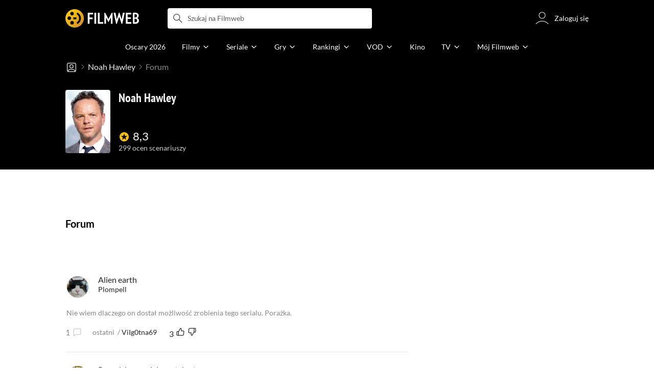

--- FILE ---
content_type: text/css
request_url: https://fwcdn.pl/front/assets/D8W4WOrB_004.css
body_size: 934
content:
.native-scrollbar{scrollbar-width:thin!important;scrollbar-face-color:rgba(128,128,128,.5);scrollbar-track-color:#fff;scrollbar-color:rgba(128,128,128,.5) #fff}.native-scrollbar::-webkit-scrollbar{-webkit-appearance:none}.native-scrollbar::-webkit-scrollbar:vertical{width:11px}.native-scrollbar::-webkit-scrollbar:horizontal{height:11px}.native-scrollbar::-webkit-scrollbar-thumb{border:4px solid #fff;border-radius:0;background-color:#80808080}.native-scrollbar::-webkit-scrollbar-thumb:hover{background-color:#808080bf}.native-scrollbar::-webkit-scrollbar-track{background:#fff}.breadcrumbs{border-bottom:1px solid #e8e8e8}.breadcrumbs__list{display:block;width:100%;padding-top:.625rem;padding-bottom:.5rem}.breadcrumbs__list .breadcrumbs__item .ico{color:#ffc200;display:inline-block;width:.875rem;height:.875rem;margin-left:.25rem;margin-bottom:-.125rem}.breadcrumbs__item{display:inline;align-items:center;color:#242424;font-size:.75rem;line-height:1.33}.breadcrumbs__item--active,.breadcrumbs__item--nolink{color:#888}.breadcrumbs__item+.ico{color:#ffc200;line-height:1;vertical-align:text-bottom;margin-bottom:.125rem}@media (min-width: 768px){.breadcrumbs__item+.ico{margin-bottom:-.125rem}}.breadcrumbs__item--contrib{display:inline-flex;height:1rem}.breadcrumbs__item--contrib .icoButton{height:1rem}.breadcrumbs__item--contrib:before{display:none}.breadcrumbs__item--contrib i{font-size:1.25rem}.breadcrumbs>a{transition:color .2s}.mouse .breadcrumbs>a:hover{color:#888;cursor:pointer}.page__section--dark .breadcrumbs,.breadcrumbs--dark{border-bottom:1px solid rgba(255,255,255,.16)}.page__section--dark .breadcrumbs .breadcrumbs__list,.breadcrumbs--dark .breadcrumbs__list{color:#888}.page__section--dark .breadcrumbs .breadcrumbs__item,.breadcrumbs--dark .breadcrumbs__item{color:#ccc}.page__section--dark .breadcrumbs .breadcrumbs__item--active,.page__section--dark .breadcrumbs .breadcrumbs__item--nolink,.breadcrumbs--dark .breadcrumbs__item--active,.breadcrumbs--dark .breadcrumbs__item--nolink{color:#888}.mouse .page__section--dark .breadcrumbs .breadcrumbs a:hover,.mouse .breadcrumbs--dark .breadcrumbs a:hover{color:#eee}@media (max-width: 767px),(max-width: 896px) and (max-height: 460px) and (orientation: landscape){.breadcrumbs--inline{overflow-x:auto}.breadcrumbs--inline .breadcrumbs__list{white-space:nowrap}.breadcrumbs--inline .breadcrumbs__item:last-child{padding-right:1rem}}@media (min-width: 768px) and (orientation: portrait),(min-width: 768px) and (orientation: landscape) and (min-height: 461px),(min-width: 768px) and (orientation: landscape) and (min-width: 897px){.breadcrumbs__item{font-size:.875rem;line-height:1.43}.breadcrumbs__item+.breadcrumbs__item:before{font-size:1rem}.breadcrumbs__title--compact{display:inline-block;max-width:8.75rem;white-space:nowrap;overflow:hidden;text-overflow:ellipsis;vertical-align:bottom}.page__section--dark .breadcrumbs .breadcrumbs__item:first-child,.breadcrumbs--dark .breadcrumbs__item:first-child{font-weight:700}}@media (min-width: 1152px){.breadcrumbs__list{padding-top:.625rem;padding-bottom:.625rem}}


--- FILE ---
content_type: application/javascript
request_url: https://fwcdn.pl/front/assets/kWUFjy0A_004.js
body_size: 1342
content:
import{S as n}from"./ZoKmrZVo_004.js";import{t as s,a}from"./COBtD8_b_004.js";import o from"./BnmF6Yxn_004.js";import{P as c}from"./Cn0JppE6_004.js";import{a as d}from"./DVrz64Dw_004.js";import{p as u}from"./CipEWJ5a_004.js";const h=u.personVods.cacheable;class l extends n{static className="MainTapeMenuSection";static defaults={...n.defaults};list;prevButton;nextButton;items;constructor(t,e,i){super(t,e,{...l.defaults,...i}),this.init()}init(){this.getCriticsRatingCount(),this.statsHandle(),this.updateEpisodesLink(),this.navigationHandlers(),this.displayVodLink(),IRI.globals.page.personId&&this.personDisplayOnlineLink()}getCriticsRatingCount(){const t=this.element.querySelector('[data-id="filmCritics"] .firstLetter span'),e=document.querySelector(".filmRating--filmCritic .filmRating__count");if(!e){t?.closest("li").remove();return}t&&(t.innerHTML=`(${e.dataset.ratingCount})`)}updateEpisodesLink(){c.subscribe("currentSeason",t=>{const e=this.element.querySelector('[data-id="filmEpisodes"]');if(e){const r=e.getAttribute("href").replace(/season\/\d+/,`season/${t.seasonNumber}`);e.setAttribute("href",r)}})}displayVodLink(){const t=this.element.querySelector('.mainTapeMenuSection__item[data-linkableid="filmVodLink"]');t&&IRI.globals.page.filmId&&d.fetch({id:IRI.globals.page.filmId}).then(e=>{t.classList.toggle("hide",!e.length)})}personDisplayOnlineLink(){const t=this.element.querySelector('.mainTapeMenuSection__item[data-linkableid="personVods"]');console.log("personDisplayOnlineLink",t,IRI.globals.page.personId),t&&IRI.globals.page.personId&&h.fetch({id:IRI.globals.page.personId}).then(e=>{t.classList.toggle("hide",!e.length),this.updateButtonState()})}statsHandle(){this.element.addEventListener("click",t=>{const e=t.target;(e.tagName==="A"||e.tagName==="BUTTON")&&s("MainTapeMenuSection",IRI.globals.page.entityName||e.dataset.entityName,{page:IRI.globals.pageId,module:e.dataset.id,event:"click"})}),o.whenVisible(this.element).then(()=>{s("MainTapeMenuSection",IRI.globals.page.entityName||this.element.dataset.entityName,{event:"view",page:IRI.globals.pageId})}).catch(a),this.element.querySelectorAll("a, button").forEach(t=>{o.whenVisible(t).then(()=>{s("MainTapeMenuSection",IRI.globals.page.entityName||t.dataset.entityName,{page:IRI.globals.pageId,module:t.dataset.id,event:"view"})}).catch(a)})}updateButtonState(){this.list.scrollLeft<=0?this.prevButton.setAttribute("disabled","true"):this.prevButton.removeAttribute("disabled"),this.list.scrollLeft+this.list.clientWidth>=this.list.scrollWidth?this.nextButton.setAttribute("disabled","true"):this.nextButton.removeAttribute("disabled")}navigationHandlers(){this.list=this.element.querySelector(".mainTapeMenuSection__list"),this.prevButton=this.element.querySelector('.mainTapeMenuSection__navigation[data-action="prev"]'),this.nextButton=this.element.querySelector('.mainTapeMenuSection__navigation[data-action="next"]'),this.items=this.element.querySelectorAll(".mainTapeMenuSection__item"),this.updateButtonState(),this.prevButton.addEventListener("click",()=>{const t=this.list.clientWidth-128,e=Math.max(0,this.list.scrollLeft-t);this.list.scrollTo({left:e,behavior:"smooth"}),setTimeout(()=>this.updateButtonState(),550)}),this.nextButton.addEventListener("click",()=>{const t=this.list.clientWidth-128,e=this.list.scrollWidth-t,i=Math.min(e,this.list.scrollLeft+t);this.list.scrollTo({left:i,behavior:"smooth"}),setTimeout(()=>this.updateButtonState(),550)}),this.list.addEventListener("scroll",()=>this.updateButtonState())}}export{l as M,h as a};


--- FILE ---
content_type: application/javascript
request_url: https://fwcdn.pl/front/assets/C6vm_Y_i_004.js
body_size: 975
content:
import{e as s,B as c,J as o,R as d,T as p,A as u}from"./Buh7ECqc_004.js";import{F as l}from"./BZOmm8F5_004.js";function h(e){return w(e)}function w(e,a){return e==null?e:{id:s(e,"id")?e.id:void 0,name:s(e,"name")?e.name:void 0,priority:s(e,"priority")?e.priority:void 0,activePlacements:s(e,"activePlacements")?e.activePlacements:void 0,style:s(e,"style")?e.style:void 0,pixel:s(e,"pixel")?e.pixel:void 0,label:s(e,"label")?e.label:void 0,path:s(e,"path")?e.path:void 0}}function y(e){return v(e)}function v(e,a){return e==null?e:{id:e.id,filmIds:s(e,"filmIds")?e.filmIds:void 0,filmTypes:s(e,"filmTypes")?e.filmTypes:void 0,keyword:s(e,"keyword")?e.keyword:void 0,expirationDate:s(e,"expirationDate")?new Date(e.expirationDate):void 0}}class f extends c{async advertCampaignsRaw(a){const t={},r={},i=await this.request({path:"/ads/campaigns",method:"GET",headers:r,query:t},a);return new o(i,n=>n.map(h))}async advertCampaigns(a){return await(await this.advertCampaignsRaw(a)).value()}async campaignsRaw(a){const t={},r={},i=await this.request({path:"/ads/targeted",method:"GET",headers:r,query:t},a);return new o(i,n=>n.map(y))}async campaigns(a){return await(await this.campaignsRaw(a)).value()}async filmAdvertsRaw(a,t){if(a.id===null||a.id===void 0)throw new d("id","Required parameter requestParameters.id was null or undefined when calling filmAdverts.");const r={},i={},n=await this.request({path:"/film/{id}/adverts".replace("{id}",encodeURIComponent(String(a.id))),method:"GET",headers:i,query:r},t);return new o(n,m=>m.map(l))}async filmAdverts(a,t){return await(await this.filmAdvertsRaw(a,t)).value()}async muveCodesRaw(a){const t={},r={},i=await this.request({path:"/muve/codes",method:"GET",headers:r,query:t},a);return new o(i)}async muveCodes(a){return await(await this.muveCodesRaw(a)).value()}async polsatboxCodeRaw(a){const t={},r={};this.configuration&&this.configuration.apiKey&&(r["X-XSRF-TOKEN"]=this.configuration.apiKey("X-XSRF-TOKEN"));const i=await this.request({path:"/polsatbox/code",method:"POST",headers:r,query:t},a);return this.isJsonMime(i.headers.get("content-type"))?new o(i):new p(i)}async polsatboxCode(a){return await(await this.polsatboxCodeRaw(a)).value()}async smartApiProxyRaw(a,t){if(a.method===null||a.method===void 0)throw new d("method","Required parameter requestParameters.method was null or undefined when calling smartApiProxy.");const r={},i={},n=await this.request({path:"/ads/smart/{method}".replace("{method}",encodeURIComponent(String(a.method))),method:"GET",headers:i,query:r},t);return this.isJsonMime(n.headers.get("content-type"))?new o(n):new p(n)}async smartApiProxy(a,t){return await(await this.smartApiProxyRaw(a,t)).value()}}const q=u.create(f,"https://filmweb.pl/api/v1");export{q as a};


--- FILE ---
content_type: image/svg+xml
request_url: https://fwcdn.pl/prt/static/images/svgIcons/thumbDown.svg
body_size: 378
content:
<svg version="1.1" xmlns="http://www.w3.org/2000/svg" viewBox="0 0 32 32">
<path d="M21 6l-12.022 0c-0.807-0.009-1.87 0.75-1.995 1.275-0.534 5.6-0.844 8.647-0.955 9.347-0.075 0.475-0.004 0.781 0.177 0.981 0.327 0.361 0.41 0.401 0.795 0.397h7v7c0 0.407 0.466 0.802 1.3 0.944l5.688-9.944h0.012v-10zM23 6v10h2c0.74 0 1-0.267 1-0.997v-8.003c0-0.731-0.262-1-1-1h-2zM25 4c1.894 0 3 1.216 3 3v8.003c0 1.784-1.106 2.997-3 2.997h-3l-5 9c-0.184 0.397-0.335 1-1 1-2.011 0-4-1.020-4-3v-5h-5c-1.007 0.011-1.617-0.325-2.278-1.055s-0.821-1.676-0.669-2.635c0.101-0.639 0.417-3.742 0.947-9.31 0.257-1.626 2.301-3.019 4-3h16z" fill="currentColor"></path>
</svg>


--- FILE ---
content_type: application/javascript
request_url: https://fwcdn.pl/front/assets/DVrz64Dw_004.js
body_size: -90
content:
import{v as o}from"./ChmfrbsQ_004.js";const i=o.filmVods.cacheable;export{i as a};


--- FILE ---
content_type: application/javascript
request_url: https://fwcdn.pl/front/assets/F2XYVdNn_004.js
body_size: 4787
content:
const __vite__mapDeps=(i,m=__vite__mapDeps,d=(m.f||(m.f=["./DJb9D7Yf_004.js","./COBtD8_b_004.js","./nVbNCvSQ_004.js","./ZoKmrZVo_004.js","./Cdra8iIw_004.js","./aP_0dBhJ_004.js","./CUkKm7tQ_004.js","./DlWyQlGE_004.js","./LpxnnSAu_004.js","./ByNr7GUs_004.js","./BpBQ4hf7_004.js","./CnilPTPJ_004.js","./CbDMDTIa_004.js","./wlktQfgr_004.js","./9lkEBhih_004.js","./2Nbo07Xw_004.js","./DvVx2TQH_004.js","./KLUA28r1_004.js","./DfUcubQQ_004.js","./BZGmK4QM_004.js","./REH1dj-Y_004.js","./DSCkkq6I_004.js","./BKZFunn4_004.js","./5Qq5fEhg_004.js","./Cn0JppE6_004.js","./BvIgm7jh_004.js","./CNOsTqo0_004.js","./Buh7ECqc_004.js","./Qu6IMoWp_004.js","./VwVnsT-0_004.js","./DT99jKF3_004.js","./BB4uq4fo_004.js","./DEFrJcAj_004.js","./D6uE0cId_004.js","./B8FW-_LU_004.js","./D66Jj462_004.js","./D7xsJ3AU_004.js","./NrJrWRqg_004.js","./D4MXxT0s_004.css","./DvCZDC34_004.js","./B4LG37q__004.css","./CrTuur7C_004.js","./CIyERxpR_004.js","./DdKNgFil_004.js","./kjha72sc_004.js","./yInUQaBr_004.js","./CZVJmNsb_004.js","./BBZpYwoW_004.js","./BZOmm8F5_004.js","./BvEgGumZ_004.js","./Cm5OPQB1_004.js","./91Vzn_E4_004.js","./b3py1Ppc_004.js","./k10ggZuF_004.js","./nLNMBmki_004.js","./fVHSl_kg_004.js","./DJ4KvlHM_004.js","./D1oE_BOf_004.js","./DKXbYbN6_004.js","./G6NfeL25_004.js","./BtAjSfYp_004.js","./CXsVJ3EU_004.js","./BnmF6Yxn_004.js","./DZhDP4lg_004.css","./C6vm_Y_i_004.js","./Dh2bevit_004.js","./CS4FfRO7_004.js","./a1JF72av_004.js","./pJfR_DrR_004.js","./CFFjqhFW_004.js","./tZQpJDrM_004.js","./CEQq5lF__004.js","./Bg1Uj_cN_004.js","./DTM-qsHt_004.js","./DhIyxUNq_004.js","./BQyQHbYT_004.js","./BDmAQRkA_004.js","./Bu_vauQ9_004.js","./2JQP9_k1_004.js","./l5p4n9y0_004.js","./Ck0o7S5M_004.js","./B3x6y64x_004.js","./DntKeAZ2_004.js","./C-Z93AgS_004.js","./vcZwGqkR_004.js","./BIdxqP3t_004.js","./DvXkyWUv_004.js","./D1NCGgbf_004.js","./CoSDG3-6_004.js","./BoZsYhoM_004.js","./CamPMr8B_004.js","./BeC7EQVI_004.js","./gqteVD7K_004.js","./DnYl7s4E_004.js","./CxTyLFAO_004.js","./BbZjhbsa_004.js","./ZwpC7lbC_004.js","./UYnvuUlT_004.js","./DE84TVV3_004.js","./BR76m4z7_004.js","./DP1tGiab_004.js","./C1lCZ5Qs_004.js","./D_7cP-M3_004.js","./BaUvM3gb_004.js","./PZ9mZKLp_004.js","./BoruE37Q_004.js","./BHbUJxBm_004.js","./CHqF18-c_004.js","./DTwzvLVa_004.js","./BvFbzS7G_004.js","./CBPVZgHf_004.js","./DbLpwUGW_004.js","./DaOgEp9O_004.js","./CDfuYl07_004.js","./CPTv5Pld_004.js","./DeULhwBo_004.css","./yrBFxQpg_004.js","./BG4sjAva_004.js","./qVqCZ2sm_004.js","./B-O62GUb_004.js","./DiJqTJwv_004.js","./BQwIAtTV_004.js","./CipEWJ5a_004.js","./Dv0PRTs1_004.js","./DDYA1Bip_004.js","./CWmxxMFx_004.js","./BbFi_H4x_004.css","./CQskSGPZ_004.js","./Dznat5x6_004.js","./BZ7gbHic_004.js","./DPqD5Whb_004.js","./D0c7n2d2_004.js","./CXh3ty5S_004.js","./DQExTZXA_004.js","./D9vGblGG_004.js","./BpXQ7bLh_004.js","./B7PXqJP__004.js","./BryPkKvR_004.js","./BHBw4-Ud_004.js","./C6_w407N_004.js","./B1WU7XWl_004.js","./omQs6h0A_004.js","./D-LkP8Wp_004.js","./DgcRMJF__004.js","./CISjHdCK_004.js","./m76TPvwh_004.js","./Bi9yk6aF_004.js","./zkf0oQg7_004.js","./DcYrhT8z_004.js","./Dm30uH4T_004.js","./CD6fcjuR_004.js","./BG-1Hmdo_004.js","./Bn9Gifwh_004.js","./BAGaQn-M_004.js","./Be2o78YR_004.js","./DfgtKNlt_004.js","./C7HnTL98_004.css","./Yakc9OTF_004.js","./kAN8sOoU_004.js","./ChG5CQuN_004.js","./CnY0VRPW_004.css","./Bb3Hj_Ts_004.js","./ts7T6Q36_004.js","./DRlXaiUC_004.js","./8WOziA9g_004.js","./CB638kbk_004.js","./DUgbJ-VX_004.js","./D5nEaWBb_004.css","./B7AQfTro_004.css","./DXgbo_Y8_004.js","./CwiqOKz8_004.js","./NAVyQRq0_004.css","./p4AIDwBV_004.js","./BadGfK7e_004.css","./Yk8Gvs5j_004.js","./DVwlvW_M_004.js","./D4ZC9IOs_004.js","./DbGwlR_d_004.js","./DKi7hil-_004.js","./Bn3PdlsA_004.css","./Cgs47OSz_004.js","./Dv_a2hwX_004.js","./CKieSJBT_004.js","./D__cbHv-_004.css","./e89Is2ep_004.js","./DRZBlBCX_004.js","./BHRc38jp_004.css","./BdSFe1gy_004.css","./BiiqO39m_004.css","./uiMffxMP_004.css","./nHFerp6X_004.js","./y_yfXFdt_004.css","./Y3Rw3xtF_004.css","./kWUFjy0A_004.js","./DVrz64Dw_004.js","./ChmfrbsQ_004.js","./BN-N8BC__004.css","./BRy5Dbw4_004.js","./Cm9O2Hec_004.css","./BgcF41DQ_004.js","./DCwYoJeo_004.js","./BvrgCPYy_004.css","./CWHvv0XR_004.js","./D1tYBQSu_004.js","./jxXWBqTj_004.js","./BGUCmdWO_004.js","./DJZrHlDo_004.js","./exiTURmi_004.js","./D2ppAjsN_004.js","./DBAMSB8V_004.js","./BlyMoS1-_004.js","./Bea3pbZm_004.js","./CyvJ3WVf_004.js","./SQrNV9Ic_004.js","./DlAOpzC4_004.js","./B5I7Lazi_004.js","./Cq45jovP_004.js","./atT_vSB7_004.js","./DNLhR5Ef_004.js","./J1bJRoDF_004.js","./Dm474LNu_004.js","./fl6OTWfd_004.js","./D52V8ujO_004.js","./B0Wg5m-j_004.js","./DEYcjQBy_004.js","./Blh6DHmX_004.js","./QN5vBhrC_004.js","./-Nv0yyVi_004.js","./CuqYo65n_004.js","./CdoEfefJ_004.js","./B_jBQM6z_004.js","./BPmtg54V_004.js","./CWXwIv-2_004.js","./01eOQoHk_004.js","./g1M5yzQT_004.js","./Q5t8N9Bg_004.js","./B4lVSt-N_004.js","./_oV1J4Ax_004.js","./Dc71oHKK_004.js","./DlNh2v-T_004.js","./DJmicMI2_004.js","./-FoB6Vh__004.js","./DfFzZ_DJ_004.js","./B6sgp43F_004.js","./DB1kEKNg_004.js","./DFwfjDzv_004.js","./BsybMIHw_004.js","./BmVtUCeW_004.js","./CM0GuJWS_004.js","./D-4Kbg1-_004.js","./DZgkVsQw_004.js","./Bs0JBTvn_004.js","./BkAg4M5V_004.css","./UxgKScop_004.js","./CP8jHh7A_004.js","./B_qWHvC4_004.js","./icxeu_rA_004.js","./BJERiOEs_004.css","./BMvNZT-t_004.css","./B7gGspeN_004.js","./BtDHVRok_004.js","./AgHzA6HU_004.js","./DSlZ8j4x_004.js","./Jl7YZ46I_004.js","./D4-Jsg8E_004.css","./6Q8MbC0g_004.css","./DsonE_i-_004.css","./KT2GSEsZ_004.js","./C0lOhPcu_004.js","./SyRmBRaJ_004.js","./DcCKCIPC_004.js","./C92ZJcMv_004.css","./BaOkxXhY_004.css","./BHhlsDJV_004.js","./C_Hvyb0n_004.js","./CqlbsPjQ_004.css","./D6mfSWoi_004.js","./BmlqhGSj_004.js","./6lZ_VMmg_004.css","./B4iWt0ky_004.css","./DBnj48f5_004.js","./ykC3o1Ep_004.js","./BGVpDz1u_004.js","./hgd4GPkN_004.css","./DYdqzz3C_004.js","./Bt_uEvq-_004.css","./qA7j_CTa_004.js","./CBlkZYGp_004.js","./D7nxm0u4_004.css","./BR7fCSeb_004.js","./gicnFO5N_004.css","./BO21Bol__004.js","./DwwnaSn9_004.js","./DDctwEjw_004.js","./SmgGUXYL_004.css","./C6I0iHRr_004.css","./nhnztZTB_004.css","./owNmIPWn_004.js","./CrcgSFr0_004.js","./BDEkxbFs_004.js","./Dbvo9oip_004.css","./CKIzEABk_004.css","./Dk4QcYDq_004.css","./C9Hmyv_Z_004.css","./BnKVZLqZ_004.js","./DJhAc1GO_004.css","./IIM7EvRh_004.js","./CwNVTgbD_004.css","./DMC6XfC3_004.js","./BZkc9Srn_004.css","./BwjzeUjN_004.css","./Bx3SUFM3_004.css","./rV88HS-p_004.css","./lQq0dts0_004.css","./DeMgaJ-A_004.css"])))=>i.map(i=>d[i]);
import{_ as t,A as n,a as s}from"./COBtD8_b_004.js";/* empty css            *//* empty css            */import{P as r}from"./B-O62GUb_004.js";import{I as a}from"./Yakc9OTF_004.js";import{B as p}from"./DN1C3m1s_004.js";import{S as m}from"./BlkdXkdv_004.js";import{M as c}from"./kWUFjy0A_004.js";import{I as l}from"./ChG5CQuN_004.js";import{A as d}from"./5Qq5fEhg_004.js";import{b as f,g as P}from"./CipEWJ5a_004.js";import{P as g}from"./BgcF41DQ_004.js";const u=new d({PersonPage:()=>t(()=>import("./DJb9D7Yf_004.js"),__vite__mapDeps([0,1,2,3,4,5,6,7,8,9,10,11,12,13,14,15,16,17,18,19,20,21,22,23,24,25,26,27,28,29,30,31,32,33,34,35,36,37,38,39,40,41,42,43,44,45,46,47,48,49,50,51,52,53,54,55,56,57,58,59,60,61,62,63,64,65,66,67,68,69,70,71,72,73,74,75,76,77,78,79,80,81,82,83,84,85,86,87,88,89,90,91,92,93,94,95,96,97,98,99,100,101,102,103,104,105,106,107,108,109,110,111,112,113,114,115,116,117,118,119,120,121,122,123,124,125,126,127,128,129,130,131,132,133,134,135,136,137,138,139,140,141,142,143,144,145,146,147,148,149,150,151,152,153,154,155,156,157,158,159,160,161,162,163,164,165,166,167,168,169,170,171,172,173,174,175,176,177,178,179,180,181,182,183,184,185,186,187,188,189,190,191,192,193,194,195,196,197,198,199,200,201,202,203,204,205,206,207,208,209,210,211,212,213,214,215,216,217,218,219,220,221,222,223,224,225,226,227,228,229,230,231,232,233,234,235,236,237,238,239,240,241,242,243,244,245,246,247,248,249,250,251,252,253,254,255,256,257,258,259,260,261,262,263,264,265,266,267,268,269,270,271,272,273,274,275,276,277,278,279,280,281,282,283,284,285,286,287,288,289,290,291,292,293,294,295,296,297,298,299,300,301,302,303,304,305,306,307,308,309,310,311,312,313,314]),import.meta.url)});class x extends r{constructor(o){super(o),this.init()}init(){const o={BreadcrumbsSection:p,SiteSectionHeader:m,MainTapeMenuSection:c};IRI.globals.pageId!=="personCareerHistory"&&n()&&(o.PersonPanelSection=g),this.initSections(o),this.initInfiniteContentModule().catch(s)}initSections(o={}){a.initSections(o,this.element)}async initInfiniteContentModule(){if(!["personBiography","personFilmography","personForum"].includes(window.globals.page.name))return;const{id:o}=window.globals.page.entity,i=await f.fetch({id:o}),e=P(i,o);await l.append({ajax:e,getClass:()=>u.load("PersonPage")})}}export{x as P};


--- FILE ---
content_type: application/javascript
request_url: https://fwcdn.pl/front/assets/DdKNgFil_004.js
body_size: 638
content:
import{V as s}from"./D6uE0cId_004.js";import{P as h}from"./Cn0JppE6_004.js";import{c as n}from"./DEFrJcAj_004.js";import{a as r}from"./kjha72sc_004.js";class i{id;constructor(e){Object.assign(this,e)}async getVotes(){return n.fetch({entityName:s.serialSeason,parent:this.id})}hasVotes(){return n.has({entityName:s.serialSeason,parent:this.id})}cleanVotes(){return n.clean({entityName:s.serialSeason,parent:this.id})}static get(e){return new i(e)}}const a=(t,e)=>parseInt(`${e.toString(2)}${t.toString(2).padStart(32,"0")}`,2),I=t=>{const e=t.toString(2).padStart(34,"0"),l=parseInt(e.slice(-32),2),c=parseInt(e.slice(0,-32),2);return{serialId:l,seasonNumber:c}},S=t=>t?t>1900?{year:t}:{seasonNumber:t}:{};class o{serialId;seasonNumber;constructor(e){Object.assign(this,e)}get seasonId(){return a(this.serialId,this.seasonNumber)}get context(){return i.get({id:this.serialId})}async getRate(){return(await this.context.getVotes()).get(this.seasonId)}async setRate(e){if(!this.seasonNumber)throw new Error("Cannot rate season not having seasonNumber!");this.cleanSingleRate(),this.context.hasVotes()?await(await this.context.getVotes()).update(this.seasonId,e):await(await this.single()).setRate(e),h.publish("seasonRateChange",{serialId:this.serialId,seasonNo:this.seasonNumber,seasonId:this.seasonNumber,rate:e})}async single(){return console.log("seasonId",a(this.serialId,this.seasonNumber)),(await r.fetch({entityName:s.serialSeason,id:a(this.serialId,this.seasonNumber)})).setParent(this.serialId)}cleanSingleRate(){return r.clean({entityName:s.serialSeason,id:a(this.serialId,this.seasonNumber)})}async getSingleRate(){return(await this.single()).getRate()}static get(e){return new o(e)}}export{o as S,S as a,I as b,a as g};


--- FILE ---
content_type: application/javascript
request_url: https://fwcdn.pl/front/assets/BldD4Jh7_004.js
body_size: 1295
content:
const __vite__mapDeps=(i,m=__vite__mapDeps,d=(m.f||(m.f=["./CXypkC1__004.js","./Cdra8iIw_004.js","./COBtD8_b_004.js","./aP_0dBhJ_004.js","./D3MghyhB_004.js","./ykC3o1Ep_004.js","./BGVpDz1u_004.js","./D7xsJ3AU_004.js","./LpxnnSAu_004.js","./NrJrWRqg_004.js","./CKieSJBT_004.js","./hgd4GPkN_004.css","./DbGwlR_d_004.js","./B7AQfTro_004.css","./DKi7hil-_004.js","./fVHSl_kg_004.js","./DJ4KvlHM_004.js","./cofMdSDJ_004.css","./DiyUPcRB_004.js","./BtDHVRok_004.js"])))=>i.map(i=>d[i]);
import{_ as i,A as a,h as r,u as l,i as c}from"./COBtD8_b_004.js";import{C as d}from"./Cdra8iIw_004.js";import{A as m}from"./DT99jKF3_004.js";import"./aP_0dBhJ_004.js";const s=m.create({BottomSheet:()=>i(()=>import("./CXypkC1__004.js"),__vite__mapDeps([0,1,2,3,4,5,6,7,8,9,10,11,12,13,14,15,16,17]),import.meta.url),VariantClose:()=>i(()=>import("./DiyUPcRB_004.js"),__vite__mapDeps([18,19,2,15,16]),import.meta.url)});class o extends d{static className="SquareNavigation";static defaults={maxItems:9,selectedYear:null,title:null};activeItem;constructor(t,e){super(t,e,{...o.defaults}),this.init()}get dropdownList(){return[...this.nodes.item].slice(this.options.maxItems)}init(){this.bindElements(),this.setActiveItemFromSelectedYear(),this.scrollToActiveItem(),this.initDropdown(),this.isReady()}bindElements(){super.bindElements(),this.activeItem=this.element.querySelector(".isActive")}initDropdown(){if(this.node.dropdown){if(a())this.dropdownList.forEach(t=>{this.node.dropdownList.appendChild(t)});else{const t=r("div",{class:"squareNavigation squareNavigation--bottomSheetList"},null,this.node.items.outerHTML);this.filterItems(),this.node.dropdown.addEventListener("click",async()=>{const e=await s.BottomSheet(),n=await s.VariantClose();e.create({title:this.options.title?l(this.options.title):null,contentHTML:t.outerHTML,variants:[n]})})}this.updateDropdownLabel()}}filterItems(){this.nodes.item.forEach(t=>{this.dropdownList.includes(t)&&t.remove()})}scrollToActiveItem(){!this.activeItem||!c()||setTimeout(()=>{this.element.scrollLeft=this.activeItem.getBoundingClientRect().left-this.element.getBoundingClientRect().left})}isActiveItemInVisibleList(){return[...this.nodes.item].slice(0,this.options.maxItems).filter(e=>e.classList.contains("isActive")).length!==0}updateDropdownLabel(){if(!this.activeItem||this.isActiveItemInVisibleList())return;const t=this.activeItem.querySelector(".squareNavigation__text").innerHTML;this.node.select.classList.add("isActive"),this.node.selectText.innerHTML=t}setActiveItemFromSelectedYear(){this.options.selectedYear&&this.nodes.item.forEach(t=>{t.classList.remove("isActive"),this.options.selectedYear===t.dataset.value&&(this.activeItem=t,this.activeItem.classList.add("isActive"))})}isReady(){this.element.classList.remove("hide")}}export{o as default};


--- FILE ---
content_type: application/javascript
request_url: https://fwcdn.pl/front/assets/BhmHONsG_004.js
body_size: 1950
content:
const __vite__mapDeps=(i,m=__vite__mapDeps,d=(m.f||(m.f=["./D9O7rkm0_004.css","./D6foqJ1k_004.js","./Cdra8iIw_004.js","./COBtD8_b_004.js","./aP_0dBhJ_004.js","./BELBKITP_004.js","./BeC7EQVI_004.js","./LpxnnSAu_004.js","./gqteVD7K_004.js","./DnYl7s4E_004.js","./CxTyLFAO_004.js","./BbZjhbsa_004.js","./ZwpC7lbC_004.js","./UYnvuUlT_004.js","./DE84TVV3_004.js","./BR76m4z7_004.js","./DP1tGiab_004.js","./C1lCZ5Qs_004.js","./D_7cP-M3_004.js","./BaUvM3gb_004.js","./PZ9mZKLp_004.js","./BoruE37Q_004.js","./BHbUJxBm_004.js","./CHqF18-c_004.js","./DTwzvLVa_004.js","./BvFbzS7G_004.js","./CBPVZgHf_004.js","./5Qq5fEhg_004.js","./C7x1GL0f_004.css","./BtDHVRok_004.js","./DMC6XfC3_004.js","./BvIgm7jh_004.js","./CNOsTqo0_004.js","./Buh7ECqc_004.js","./Qu6IMoWp_004.js","./VwVnsT-0_004.js","./DT99jKF3_004.js","./BB4uq4fo_004.js","./Bx3SUFM3_004.css","./Y3Rw3xtF_004.css","./DJnNKIu8_004.js","./keo4tv0I_004.js","./fVHSl_kg_004.js","./DJ4KvlHM_004.js","./Bs0JBTvn_004.js","./BnmF6Yxn_004.js","./D7xsJ3AU_004.js","./DbGwlR_d_004.js","./C8-KtuyB_004.js","./CKieSJBT_004.js","./BjEwzxzy_004.css","./B5JF7VSy_004.js","./_oV1J4Ax_004.js","./BdJ5owWf_004.js","./NrJrWRqg_004.js","./DKi7hil-_004.js","./CiO7AbWp_004.css","./DcCKCIPC_004.js","./DQbFTmPp_004.js","./xz22aKqY_004.css","./CMq_RZLN_004.js","./D3MghyhB_004.js","./ykC3o1Ep_004.js","./BGVpDz1u_004.js","./hgd4GPkN_004.css","./B7AQfTro_004.css","./6ty1ypHp_004.js","./DDoBKnQQ_004.css","./DVwlvW_M_004.js","./D4ZC9IOs_004.js","./Bn3PdlsA_004.css"])))=>i.map(i=>d[i]);
import{_ as o,a as e}from"./COBtD8_b_004.js";import{S as n}from"./ZoKmrZVo_004.js";import{A as m}from"./5Qq5fEhg_004.js";import{C as l}from"./Cdra8iIw_004.js";import"./aP_0dBhJ_004.js";const s=new m({PaginationStyles:()=>o(()=>Promise.resolve({}),__vite__mapDeps([0]),import.meta.url),ForumEmpty:()=>o(()=>import("./D6foqJ1k_004.js"),__vite__mapDeps([1,2,3,4,5,6,7,8,9,10,11,12,13,14,15,16,17,18,19,20,21,22,23,24,25,26,27,28,29,30,31,32,33,34,35,36,37,38,39]),import.meta.url),ForumTopicsList:()=>o(()=>import("./DJnNKIu8_004.js"),__vite__mapDeps([40,3,6,7,8,9,10,11,12,13,14,15,16,17,18,19,20,21,22,23,24,25,26,27,2,4,41,42,43,36,44,45,31,32,33,34,35,37,46,47,48,49,50,51,29,52,53,54,55,56,57,58,30,59]),import.meta.url),TopicForm:()=>o(()=>import("./BELBKITP_004.js"),__vite__mapDeps([5,3,6,7,8,9,10,11,12,13,14,15,16,17,18,19,20,21,22,23,24,25,26,27,2,4,28]),import.meta.url),VariantIcon:()=>o(()=>import("./CMq_RZLN_004.js"),__vite__mapDeps([60,29,3,61,2,4,62,63,46,7,54,49,64,47,65,30,31,32,33,34,27,35,36,37]),import.meta.url),ForumObserver:()=>o(()=>import("./6ty1ypHp_004.js"),__vite__mapDeps([66,3,6,7,8,9,10,11,12,13,14,15,16,17,18,19,20,21,22,23,24,25,26,27,30,31,32,33,34,35,36,37,61,2,4,62,63,46,54,49,64,47,65,67]),import.meta.url),NavList:()=>o(()=>import("./DVwlvW_M_004.js"),__vite__mapDeps([68,3,2,4,69,7,46,54,47,55,42,43,70]),import.meta.url)});class r extends n{static className="ForumSection";static defaults={...l.defaults,id:null,isEmpty:null,buttonFollow:!0,buttonNewTopic:!0,variants:[]};constructor(t,i,a){super(t,i,{...r.defaults,...a}),this.init().catch(e)}set isEmpty(t){this.options.isEmpty=t}async forumTopicsListVariants(){return null}async init(){this.bindElements(),this.appendVariants(),this.#t().catch(e),this.#i().catch(e),await this.#o().catch(e),await this.#s().catch(e),await this.#e().catch(e),await this.#a(),this.#r(),this.#n()}async#t(){const t=this.element.querySelector(".navList");t instanceof HTMLElement&&(await s.load("NavList")).init(t,{delta:18})}async#i(){const t=this.element.querySelector(".forumTopicsList");if(t instanceof HTMLElement){const i=await s.load("ForumTopicsList"),a=await this.forumTopicsListVariants();i.init(t,{forumId:+this.options.id,variants:a})}}async#o(){const t=this.element.querySelector(".forumEmpty");t instanceof HTMLElement&&((await s.load("ForumEmpty")).init(t),this.isEmpty=!0)}async#s(){if(!this.options.buttonNewTopic||this.options.isEmpty)return;const t=await s.load("TopicForm"),i=await s.load("VariantIcon");console.log({pageGlobals:IRI.globals.page}),t.create({forumId:+this.options.id,seasonNumber:IRI.globals.page.seasonNo,episodeId:IRI.globals.page.episodeId,variants:[i]},this.element.querySelector(".page__subtitle"))}async#e(){if(!this.options.buttonFollow||this.options.isEmpty)return;(await s.load("ForumObserver")).create({forumId:+this.options.id,type:"forum"},this.element.querySelector(".page__subtitle"))}async#a(){this.element.querySelector(".pagination")&&await s.load("PaginationStyles")}#r(){this.element.querySelectorAll(".lazyDots").forEach(t=>{t.classList.remove("lazyDots")})}#n(){this.element.classList.remove("isLoading")}}export{r as default};


--- FILE ---
content_type: application/javascript
request_url: https://fwcdn.pl/front/assets/CrTuur7C_004.js
body_size: 1671
content:
const __vite__mapDeps=(i,m=__vite__mapDeps,d=(m.f||(m.f=["./CAI6gi34_004.js","./COBtD8_b_004.js","./aP_0dBhJ_004.js","./J1bJRoDF_004.js","./Dm474LNu_004.js","./Buh7ECqc_004.js","./Qu6IMoWp_004.js","./CZVJmNsb_004.js","./BBZpYwoW_004.js","./BB4uq4fo_004.js","./BZOmm8F5_004.js","./BvEgGumZ_004.js","./B8FW-_LU_004.js","./Cm5OPQB1_004.js","./DT99jKF3_004.js","./91Vzn_E4_004.js","./b3py1Ppc_004.js","./k10ggZuF_004.js","./nLNMBmki_004.js","./fVHSl_kg_004.js","./DJ4KvlHM_004.js","./VwVnsT-0_004.js","./fl6OTWfd_004.js","./CI0fQLoG_004.js","./DlWyQlGE_004.js","./LpxnnSAu_004.js","./DDYA1Bip_004.js","./D1NCGgbf_004.js","./CoSDG3-6_004.js","./BQwIAtTV_004.js","./ByNr7GUs_004.js","./BpBQ4hf7_004.js","./CnilPTPJ_004.js","./CbDMDTIa_004.js","./2Nbo07Xw_004.js","./9lkEBhih_004.js","./DvVx2TQH_004.js","./wlktQfgr_004.js","./D66Jj462_004.js","./CkzXktTF_004.js","./Cdra8iIw_004.js","./Cn0JppE6_004.js","./D7xsJ3AU_004.js","./NrJrWRqg_004.js","./jmh3p86n_004.css"])))=>i.map(i=>d[i]);
import{_ as p}from"./COBtD8_b_004.js";import{A as m}from"./5Qq5fEhg_004.js";import{P as n}from"./Cn0JppE6_004.js";import{U as d}from"./BvIgm7jh_004.js";import{a as c}from"./CIyERxpR_004.js";import{a as l}from"./DdKNgFil_004.js";import{R as s}from"./DvCZDC34_004.js";import"./CNOsTqo0_004.js";import"./Buh7ECqc_004.js";import"./Qu6IMoWp_004.js";import"./VwVnsT-0_004.js";import"./DT99jKF3_004.js";import"./BB4uq4fo_004.js";import"./D6uE0cId_004.js";import"./B8FW-_LU_004.js";import"./yInUQaBr_004.js";import"./CZVJmNsb_004.js";import"./BBZpYwoW_004.js";import"./BZOmm8F5_004.js";import"./BvEgGumZ_004.js";import"./Cm5OPQB1_004.js";import"./91Vzn_E4_004.js";import"./b3py1Ppc_004.js";import"./k10ggZuF_004.js";import"./nLNMBmki_004.js";import"./fVHSl_kg_004.js";import"./DJ4KvlHM_004.js";import"./D1oE_BOf_004.js";import"./DEFrJcAj_004.js";import"./D66Jj462_004.js";import"./D7xsJ3AU_004.js";import"./LpxnnSAu_004.js";import"./NrJrWRqg_004.js";import"./kjha72sc_004.js";import"./Cdra8iIw_004.js";import"./aP_0dBhJ_004.js";const h=new m({RibbonPanelEpisode:()=>p(()=>import("./CAI6gi34_004.js"),__vite__mapDeps([0,1,2,3,4,5,6,7,8,9,10,11,12,13,14,15,16,17,18,19,20,21,22,23,24,25,26,27,28,29,30,31,32,33,34,35,36,37,38,39,40,41,42,43,44]),import.meta.url)}),b={cssTypeClass:"ribbon--episode"};class u extends s{constructor(t,e){super(t,e),this.element.classList.add(b.cssTypeClass),this._customizeSize()}get type(){return s.type.EPISODE}_asyncLoadPanel(){return h.load("RibbonPanelEpisode")}_bindEvents(){super._bindEvents();const t=({vote:e,id:i,entityName:o,processing:r})=>{o==="filmEpisode"&&i===this.episodeId&&(this._setState({vote:e}),r.catch(a=>this._setState({vote:a.vote})))};this.events.push(n.subscribe("VoteChange",t))}_setState({vote:t}){this.state=t===0?s.state.CHECKED:t>0?t:s.state.UNCHECKED,this._setStateIcon(this.state)}_setStateIcon(t){let e="likeSolid";switch(this.rate=typeof t=="number"?t:null,this.state=t===null||t===0?s.state.UNCHECKED:t,t){case"wts":e="eyeSolid";break;case"nwts":e="dontWantToSeeSolid";break;case"faved":e="faved";break;case"likeSolid":e="eyeSolid";break;case"checked":e="check";break;case"unchecked":e="starSolid";break;case"unseen":e="starSolid";break;default:e="starSolid"}this.element.innerHTML=`<svg class="ico ico--${e}"><use xlink:href="#${e}"></use></svg>`}async _updateState(){if(this.state===null&&(this._setStateIcon(this.state),d.isLogged())){const t=this.seasonId||null,e=await c.get({id:this.episodeId,serialId:this.id,...l(t)}).getRate()??-1;this._setState({vote:e})}}}u.className="RibbonEpisode";export{u as default};


--- FILE ---
content_type: application/javascript
request_url: https://fwcdn.pl/front/assets/sQvITiFx_004.js
body_size: 2115
content:
import o from"./CnQAte1t_004.js";import{P as r}from"./F2XYVdNn_004.js";import"./COBtD8_b_004.js";import"./5Qq5fEhg_004.js";import"./BhmHONsG_004.js";import"./ZoKmrZVo_004.js";import"./Cdra8iIw_004.js";import"./aP_0dBhJ_004.js";/* empty css            *//* empty css            */import"./B-O62GUb_004.js";import"./Dh2bevit_004.js";import"./fVHSl_kg_004.js";import"./DJ4KvlHM_004.js";import"./CS4FfRO7_004.js";import"./a1JF72av_004.js";import"./pJfR_DrR_004.js";import"./CFFjqhFW_004.js";import"./tZQpJDrM_004.js";import"./CEQq5lF__004.js";import"./Bg1Uj_cN_004.js";import"./DTM-qsHt_004.js";import"./LpxnnSAu_004.js";import"./DhIyxUNq_004.js";import"./Buh7ECqc_004.js";import"./DT99jKF3_004.js";import"./BQyQHbYT_004.js";import"./BB4uq4fo_004.js";import"./BDmAQRkA_004.js";import"./DlWyQlGE_004.js";import"./Bu_vauQ9_004.js";import"./2JQP9_k1_004.js";import"./ByNr7GUs_004.js";import"./BpBQ4hf7_004.js";import"./CnilPTPJ_004.js";import"./CbDMDTIa_004.js";import"./wlktQfgr_004.js";import"./9lkEBhih_004.js";import"./2Nbo07Xw_004.js";import"./DvVx2TQH_004.js";import"./l5p4n9y0_004.js";import"./Ck0o7S5M_004.js";import"./B3x6y64x_004.js";import"./DntKeAZ2_004.js";import"./C-Z93AgS_004.js";import"./vcZwGqkR_004.js";import"./BIdxqP3t_004.js";import"./DvXkyWUv_004.js";import"./D1NCGgbf_004.js";import"./CoSDG3-6_004.js";import"./BoZsYhoM_004.js";import"./CamPMr8B_004.js";import"./DSCkkq6I_004.js";import"./REH1dj-Y_004.js";import"./CNOsTqo0_004.js";import"./Qu6IMoWp_004.js";import"./VwVnsT-0_004.js";import"./BeC7EQVI_004.js";import"./gqteVD7K_004.js";import"./DnYl7s4E_004.js";import"./CxTyLFAO_004.js";import"./BbZjhbsa_004.js";import"./ZwpC7lbC_004.js";import"./UYnvuUlT_004.js";import"./DE84TVV3_004.js";import"./BR76m4z7_004.js";import"./DP1tGiab_004.js";import"./C1lCZ5Qs_004.js";import"./D_7cP-M3_004.js";import"./BaUvM3gb_004.js";import"./PZ9mZKLp_004.js";import"./BoruE37Q_004.js";import"./BHbUJxBm_004.js";import"./CHqF18-c_004.js";import"./DTwzvLVa_004.js";import"./BvFbzS7G_004.js";import"./CBPVZgHf_004.js";import"./DbLpwUGW_004.js";import"./DaOgEp9O_004.js";import"./D66Jj462_004.js";import"./DEFrJcAj_004.js";import"./D6uE0cId_004.js";import"./B8FW-_LU_004.js";import"./BvIgm7jh_004.js";import"./D7xsJ3AU_004.js";import"./NrJrWRqg_004.js";import"./Cn0JppE6_004.js";import"./CDfuYl07_004.js";import"./BnmF6Yxn_004.js";import"./CPTv5Pld_004.js";import"./Cm5OPQB1_004.js";import"./DiJqTJwv_004.js";import"./BQwIAtTV_004.js";import"./CipEWJ5a_004.js";import"./BBZpYwoW_004.js";import"./BZOmm8F5_004.js";import"./BvEgGumZ_004.js";import"./91Vzn_E4_004.js";import"./Dv0PRTs1_004.js";import"./DDYA1Bip_004.js";import"./CWmxxMFx_004.js";import"./Yakc9OTF_004.js";import"./kAN8sOoU_004.js";import"./DN1C3m1s_004.js";import"./9ObZyy4L_004.js";import"./DbGwlR_d_004.js";import"./CKieSJBT_004.js";import"./BlkdXkdv_004.js";/* empty css            *//* empty css            */import"./BldD4Jh7_004.js";import"./DY3_BVF3_004.js";import"./kWUFjy0A_004.js";import"./DVrz64Dw_004.js";import"./ChmfrbsQ_004.js";import"./D0c7n2d2_004.js";import"./ChG5CQuN_004.js";import"./BgcF41DQ_004.js";import"./DCwYoJeo_004.js";import"./CWHvv0XR_004.js";import"./D1tYBQSu_004.js";import"./b3py1Ppc_004.js";import"./jxXWBqTj_004.js";import"./CIyERxpR_004.js";import"./DdKNgFil_004.js";import"./kjha72sc_004.js";import"./yInUQaBr_004.js";import"./CZVJmNsb_004.js";import"./k10ggZuF_004.js";import"./nLNMBmki_004.js";import"./D1oE_BOf_004.js";import"./BryPkKvR_004.js";import"./BGUCmdWO_004.js";import"./DJZrHlDo_004.js";import"./exiTURmi_004.js";import"./D2ppAjsN_004.js";import"./D9vGblGG_004.js";import"./BpXQ7bLh_004.js";import"./DBAMSB8V_004.js";import"./BlyMoS1-_004.js";import"./Bea3pbZm_004.js";import"./CyvJ3WVf_004.js";import"./SQrNV9Ic_004.js";import"./DlAOpzC4_004.js";import"./B5I7Lazi_004.js";import"./Cq45jovP_004.js";import"./atT_vSB7_004.js";import"./DNLhR5Ef_004.js";import"./J1bJRoDF_004.js";import"./Dm474LNu_004.js";import"./fl6OTWfd_004.js";import"./D52V8ujO_004.js";import"./B0Wg5m-j_004.js";import"./DEYcjQBy_004.js";import"./BG4sjAva_004.js";import"./Blh6DHmX_004.js";import"./DcYrhT8z_004.js";import"./QN5vBhrC_004.js";import"./-Nv0yyVi_004.js";import"./CuqYo65n_004.js";import"./CdoEfefJ_004.js";import"./B_jBQM6z_004.js";import"./BPmtg54V_004.js";import"./CWXwIv-2_004.js";import"./01eOQoHk_004.js";import"./g1M5yzQT_004.js";import"./Q5t8N9Bg_004.js";import"./B4lVSt-N_004.js";import"./CQskSGPZ_004.js";import"./DfUcubQQ_004.js";import"./BG-1Hmdo_004.js";import"./_oV1J4Ax_004.js";import"./CD6fcjuR_004.js";import"./Bn9Gifwh_004.js";import"./CXh3ty5S_004.js";import"./DQExTZXA_004.js";import"./BAGaQn-M_004.js";import"./Be2o78YR_004.js";import"./DfgtKNlt_004.js";import"./Dc71oHKK_004.js";import"./DlNh2v-T_004.js";import"./DJmicMI2_004.js";import"./-FoB6Vh__004.js";import"./DfFzZ_DJ_004.js";import"./B6sgp43F_004.js";import"./DB1kEKNg_004.js";import"./DFwfjDzv_004.js";import"./BZGmK4QM_004.js";import"./KLUA28r1_004.js";import"./BsybMIHw_004.js";import"./BmVtUCeW_004.js";import"./CM0GuJWS_004.js";import"./DPqD5Whb_004.js";import"./D-4Kbg1-_004.js";import"./DZgkVsQw_004.js";import"./Bs0JBTvn_004.js";import"./D-LkP8Wp_004.js";import"./CUkKm7tQ_004.js";import"./BKZFunn4_004.js";import"./DvCZDC34_004.js";import"./CrTuur7C_004.js";import"./DKXbYbN6_004.js";import"./G6NfeL25_004.js";import"./BtAjSfYp_004.js";import"./CXsVJ3EU_004.js";import"./C6vm_Y_i_004.js";import"./yrBFxQpg_004.js";import"./qVqCZ2sm_004.js";import"./Dznat5x6_004.js";import"./BZ7gbHic_004.js";import"./B7PXqJP__004.js";import"./BHBw4-Ud_004.js";import"./C6_w407N_004.js";import"./B1WU7XWl_004.js";import"./omQs6h0A_004.js";import"./DgcRMJF__004.js";import"./CISjHdCK_004.js";import"./m76TPvwh_004.js";import"./Bi9yk6aF_004.js";import"./zkf0oQg7_004.js";import"./Dm30uH4T_004.js";class i extends r{init(){super.init(),this.initSections({ForumSectionMain:o})}}i.className="PersonSubPageForum";i.run();


--- FILE ---
content_type: application/javascript
request_url: https://fwcdn.pl/front/assets/D1tYBQSu_004.js
body_size: 1558
content:
import{e as d,B as h,R as s,J as l,A as R}from"./Buh7ECqc_004.js";import{l as w,m as u,T as p,n as c,o as f,p as m}from"./BBZpYwoW_004.js";import{R as y}from"./b3py1Ppc_004.js";import{R as g}from"./CipEWJ5a_004.js";function v(t){return C(t)}function C(t,e){return t==null?t:{id:d(t,"id")?t.id:void 0,count:d(t,"count")?t.count:void 0,rate:d(t,"rate")?t.rate:void 0}}class S extends h{async filmRoleCharactersRaw(e,n){if(e.id===null||e.id===void 0)throw new s("id","Required parameter requestParameters.id was null or undefined when calling filmRoleCharacters.");if(e.profession===null||e.profession===void 0)throw new s("profession","Required parameter requestParameters.profession was null or undefined when calling filmRoleCharacters.");const o={},r={},i=await this.request({path:"/film/{id}/role/{profession}/characters".replace("{id}",encodeURIComponent(String(e.id))).replace("{profession}",encodeURIComponent(String(e.profession))),method:"GET",headers:r,query:o},n);return new l(i,a=>a.map(w))}async filmRoleCharacters(e,n){return await(await this.filmRoleCharactersRaw(e,n)).value()}async filmRolesRaw(e,n){if(e.entityName===null||e.entityName===void 0)throw new s("entityName","Required parameter requestParameters.entityName was null or undefined when calling filmRoles.");if(e.profession===null||e.profession===void 0)throw new s("profession","Required parameter requestParameters.profession was null or undefined when calling filmRoles.");if(e.id===null||e.id===void 0)throw new s("id","Required parameter requestParameters.id was null or undefined when calling filmRoles.");const o={};e.all!==void 0&&(o.all=e.all);const r={},i=await this.request({path:"/{entityName}/{id}/roles/{profession}".replace("{entityName}",encodeURIComponent(String(e.entityName))).replace("{profession}",encodeURIComponent(String(e.profession))).replace("{id}",encodeURIComponent(String(e.id))),method:"GET",headers:r,query:o},n);return new l(i,a=>a.map(u))}async filmRoles(e,n){return await(await this.filmRolesRaw(e,n)).value()}async filmTopRolesRaw(e,n){if(e.entityName===null||e.entityName===void 0)throw new s("entityName","Required parameter requestParameters.entityName was null or undefined when calling filmTopRoles.");if(e.id===null||e.id===void 0)throw new s("id","Required parameter requestParameters.id was null or undefined when calling filmTopRoles.");const o={};e.season!==void 0&&(o.season=e.season);const r={},i=await this.request({path:"/{entityName}/{id}/top-roles".replace("{entityName}",encodeURIComponent(String(e.entityName))).replace("{id}",encodeURIComponent(String(e.id))),method:"GET",headers:r,query:o},n);return new l(i,a=>a.map(p))}async filmTopRoles(e,n){return await(await this.filmTopRolesRaw(e,n)).value()}async personRoleCharactersRaw(e,n){if(e.id===null||e.id===void 0)throw new s("id","Required parameter requestParameters.id was null or undefined when calling personRoleCharacters.");if(e.profession===null||e.profession===void 0)throw new s("profession","Required parameter requestParameters.profession was null or undefined when calling personRoleCharacters.");const o={},r={},i=await this.request({path:"/person/{id}/role/{profession}/characters".replace("{id}",encodeURIComponent(String(e.id))).replace("{profession}",encodeURIComponent(String(e.profession))),method:"GET",headers:r,query:o},n);return new l(i,a=>a.map(w))}async personRoleCharacters(e,n){return await(await this.personRoleCharactersRaw(e,n)).value()}async personRoleRatingsRaw(e,n){if(e.id===null||e.id===void 0)throw new s("id","Required parameter requestParameters.id was null or undefined when calling personRoleRatings.");if(e.profession===null||e.profession===void 0)throw new s("profession","Required parameter requestParameters.profession was null or undefined when calling personRoleRatings.");const o={},r={},i=await this.request({path:"/person/{id}/roles/{profession}/ratings".replace("{id}",encodeURIComponent(String(e.id))).replace("{profession}",encodeURIComponent(String(e.profession))),method:"GET",headers:r,query:o},n);return new l(i,a=>a.map(p))}async personRoleRatings(e,n){return await(await this.personRoleRatingsRaw(e,n)).value()}async personRolesRaw(e,n){if(e.profession===null||e.profession===void 0)throw new s("profession","Required parameter requestParameters.profession was null or undefined when calling personRoles.");if(e.id===null||e.id===void 0)throw new s("id","Required parameter requestParameters.id was null or undefined when calling personRoles.");const o={};e.all!==void 0&&(o.all=e.all);const r={},i=await this.request({path:"/person/{id}/roles/{profession}".replace("{profession}",encodeURIComponent(String(e.profession))).replace("{id}",encodeURIComponent(String(e.id))),method:"GET",headers:r,query:o},n);return new l(i,a=>a.map(g))}async personRoles(e,n){return await(await this.personRolesRaw(e,n)).value()}async personTopRolesRaw(e,n){if(e.id===null||e.id===void 0)throw new s("id","Required parameter requestParameters.id was null or undefined when calling personTopRoles.");if(e.profession===null||e.profession===void 0)throw new s("profession","Required parameter requestParameters.profession was null or undefined when calling personTopRoles.");const o={},r={},i=await this.request({path:"/person/{id}/roles/{profession}/top".replace("{id}",encodeURIComponent(String(e.id))).replace("{profession}",encodeURIComponent(String(e.profession))),method:"GET",headers:r,query:o},n);return new l(i,a=>a.map(p))}async personTopRoles(e,n){return await(await this.personTopRolesRaw(e,n)).value()}async popularFilmRolesRaw(e){const n={},o={},r=await this.request({path:"/roles/popular/film",method:"GET",headers:o,query:n},e);return new l(r,i=>i.map(c))}async popularFilmRoles(e){return await(await this.popularFilmRolesRaw(e)).value()}async popularSerialCreatorsRaw(e){const n={},o={},r=await this.request({path:"/serial/creators/popular",method:"GET",headers:o,query:n},e);return new l(r)}async popularSerialCreators(e){return await(await this.popularSerialCreatorsRaw(e)).value()}async roleCharactersRaw(e,n){if(e.id===null||e.id===void 0)throw new s("id","Required parameter requestParameters.id was null or undefined when calling roleCharacters.");if(e.xLocale===null||e.xLocale===void 0)throw new s("xLocale","Required parameter requestParameters.xLocale was null or undefined when calling roleCharacters.");const o={},r={};e.xLocale!==void 0&&e.xLocale!==null&&(r["x-locale"]=String(e.xLocale));const i=await this.request({path:"/role/{id}/characters".replace("{id}",encodeURIComponent(String(e.id))),method:"GET",headers:r,query:o},n);return new l(i,a=>a.map(f))}async roleCharacters(e,n){return await(await this.roleCharactersRaw(e,n)).value()}async roleEpisodesRaw(e,n){if(e.id===null||e.id===void 0)throw new s("id","Required parameter requestParameters.id was null or undefined when calling roleEpisodes.");const o={},r={},i=await this.request({path:"/role/{id}/episodes".replace("{id}",encodeURIComponent(String(e.id))),method:"GET",headers:r,query:o},n);return new l(i,a=>a.map(y))}async roleEpisodes(e,n){return await(await this.roleEpisodesRaw(e,n)).value()}async roleInfoRaw(e,n){if(e.id===null||e.id===void 0)throw new s("id","Required parameter requestParameters.id was null or undefined when calling roleInfo.");const o={},r={},i=await this.request({path:"/role/{id}/info".replace("{id}",encodeURIComponent(String(e.id))),method:"GET",headers:r,query:o},n);return new l(i,a=>c(a))}async roleInfo(e,n){return await(await this.roleInfoRaw(e,n)).value()}async rolePreviewRaw(e,n){if(e.id===null||e.id===void 0)throw new s("id","Required parameter requestParameters.id was null or undefined when calling rolePreview.");const o={};e.season!==void 0&&(o.season=e.season);const r={},i=await this.request({path:"/role/{id}/preview".replace("{id}",encodeURIComponent(String(e.id))),method:"GET",headers:r,query:o},n);return new l(i,a=>c(a))}async rolePreview(e,n){return await(await this.rolePreviewRaw(e,n)).value()}async roleRankingsRaw(e,n){if(e.id===null||e.id===void 0)throw new s("id","Required parameter requestParameters.id was null or undefined when calling roleRankings.");const o={},r={},i=await this.request({path:"/role/{id}/rankings".replace("{id}",encodeURIComponent(String(e.id))),method:"GET",headers:r,query:o},n);return new l(i,a=>a.map(m))}async roleRankings(e,n){return await(await this.roleRankingsRaw(e,n)).value()}async roleRatingRaw(e,n){if(e.id===null||e.id===void 0)throw new s("id","Required parameter requestParameters.id was null or undefined when calling roleRating.");const o={},r={},i=await this.request({path:"/role/{id}/rating".replace("{id}",encodeURIComponent(String(e.id))),method:"GET",headers:r,query:o},n);return new l(i,a=>v(a))}async roleRating(e,n){return await(await this.roleRatingRaw(e,n)).value()}async serialRolesBySeasonRaw(e,n){if(e.id===null||e.id===void 0)throw new s("id","Required parameter requestParameters.id was null or undefined when calling serialRolesBySeason.");if(e.season===null||e.season===void 0)throw new s("season","Required parameter requestParameters.season was null or undefined when calling serialRolesBySeason.");if(e.profession===null||e.profession===void 0)throw new s("profession","Required parameter requestParameters.profession was null or undefined when calling serialRolesBySeason.");const o={};e.all!==void 0&&(o.all=e.all);const r={},i=await this.request({path:"/serial/{id}/season/{season}/{profession}/roles".replace("{id}",encodeURIComponent(String(e.id))).replace("{season}",encodeURIComponent(String(e.season))).replace("{profession}",encodeURIComponent(String(e.profession))),method:"GET",headers:r,query:o},n);return new l(i,a=>a.map(u))}async serialRolesBySeason(e,n){return await(await this.serialRolesBySeasonRaw(e,n)).value()}}const N=R.create(S);export{N as r};


--- FILE ---
content_type: image/svg+xml
request_url: https://fwcdn.pl/prt/static/images/svgIcons/imageUser01.svg
body_size: 666
content:
<svg width="16" height="16" viewBox="0 0 16 16" fill="none" xmlns="http://www.w3.org/2000/svg">
<path d="M2.66669 14.545C3.0684 14.6667 3.611 14.6667 4.53334 14.6667H11.4667C12.389 14.6667 12.9316 14.6667 13.3333 14.545M2.66669 14.545C2.58055 14.5189 2.50089 14.4872 2.42535 14.4487C2.04903 14.257 1.74307 13.951 1.55132 13.5747C1.33334 13.1469 1.33334 12.5868 1.33334 11.4667V4.53337C1.33334 3.41327 1.33334 2.85322 1.55132 2.42539C1.74307 2.04907 2.04903 1.74311 2.42535 1.55136C2.85318 1.33337 3.41323 1.33337 4.53334 1.33337H11.4667C12.5868 1.33337 13.1468 1.33337 13.5747 1.55136C13.951 1.74311 14.2569 2.04907 14.4487 2.42539C14.6667 2.85322 14.6667 3.41327 14.6667 4.53337V11.4667C14.6667 12.5868 14.6667 13.1469 14.4487 13.5747C14.2569 13.951 13.951 14.257 13.5747 14.4487C13.4991 14.4872 13.4195 14.5189 13.3333 14.545M2.66669 14.545C2.6669 14.0054 2.67014 13.7199 2.71791 13.4798C2.92833 12.422 3.75525 11.595 4.8131 11.3846C5.07069 11.3334 5.38046 11.3334 6 11.3334H10C10.6195 11.3334 10.9293 11.3334 11.1869 11.3846C12.2448 11.595 13.0717 12.422 13.2821 13.4798C13.3299 13.7199 13.3331 14.0054 13.3333 14.545M10.6667 6.33337C10.6667 7.80613 9.47276 9.00004 8 9.00004C6.52724 9.00004 5.33334 7.80613 5.33334 6.33337C5.33334 4.86061 6.52724 3.66671 8 3.66671C9.47276 3.66671 10.6667 4.86061 10.6667 6.33337Z" stroke="currentColor" stroke-linecap="round" stroke-linejoin="round"/>
</svg>


--- FILE ---
content_type: application/javascript
request_url: https://fwcdn.pl/front/assets/Bi9yk6aF_004.js
body_size: 526
content:
import{a as r}from"./zkf0oQg7_004.js";import{a as n}from"./DcYrhT8z_004.js";import{f as c}from"./BBZpYwoW_004.js";import"./BB4uq4fo_004.js";import"./COBtD8_b_004.js";import"./Buh7ECqc_004.js";import"./Qu6IMoWp_004.js";import"./BZOmm8F5_004.js";import"./BvEgGumZ_004.js";import"./B8FW-_LU_004.js";import"./Cm5OPQB1_004.js";const u=c.filmAllLocalesCollectionCount.cacheable;class o{id;constructor(l){this.id=l}async#l(l,i){const t=["pl_PL","en_US"].reverse(),e=(await u.fetch({id:this.id})||[]).filter(a=>a.videos||a.subVideos||a.dubVideos).sort((a,s)=>t.indexOf(s.locale)-t.indexOf(a.locale));return e.length===0?null:(await Promise.all((l.all?e:[e[0]]).map(a=>r.fetch({id:this.id,xLocale:a.locale,all:l.all},i)))).flat()}async#i(l,i){return(await n.fetch({id:this.id}))?.videos?r.fetch({id:this.id,all:l.all},i):null}async#t(l,i){return(await Promise.all([(await this.#l(l,i))?.map(t=>t.list).flat()])).filter(t=>t!==null).flat()}async getTrailer(l){const i=await this.#l({all:!1},l);if(i&&i.length>0)return i[0].list[0];const t=await this.#i({all:!1},l);return t?t.list[0]:null}async getTopTrailers(l){return this.#t({all:!1},l)}async getAllTrailers(l){return this.#t({all:!0},l)}static get(l){return new o(l)}}export{o as default};


--- FILE ---
content_type: application/javascript
request_url: https://fwcdn.pl/front/assets/C6_w407N_004.js
body_size: -83
content:
import{r as e}from"./CipEWJ5a_004.js";const a=e.externalReviewPreview.cacheable;export{a};


--- FILE ---
content_type: application/javascript
request_url: https://fwcdn.pl/front/assets/m76TPvwh_004.js
body_size: 553
content:
import{p as s}from"./CipEWJ5a_004.js";import{b as n}from"./BB4uq4fo_004.js";import{t as o}from"./fVHSl_kg_004.js";import{D as i}from"./DT99jKF3_004.js";class a{id;name;sex;imdbNumber;info;filmsKnownFor;mainProfession;poster;constructor(t,r){Object.assign(this,t,r)}get gender(){return this.sex}get link(){return this.getLink()}get birthDate(){return this.info?.birthDateInt?i.createFromDateInt(this.info?.birthDateInt):null}get deathDate(){return this.info?.deathDateInt?i.createFromDateInt(this.info?.deathDateInt):null}getLink(){return n({personId:this.id,personName:this.name})}getAgeText(){const t=this.getAge();return o("person:year.label",{count:t})}getAge(){return this.birthDate&&this.deathDate?Math.floor(this.birthDate.getDiff(this.deathDate,"years")):this.birthDate?Math.floor(this.birthDate.getDiff(i.NOW,"years")):null}getPoster(t=3){return this.poster?(t=this.poster.maxDimensionIdx&&this.poster.maxDimensionIdx<t?this.poster.maxDimensionIdx:t,this.poster?.path?`${IRI.paths.repo.p}${this.poster.path.replace("$",t.toString())}`:null):null}}const D=s.personPreview.cacheable,g=(e,t)=>n({personId:e,personName:t}),u=(e,t=3)=>{if(!e.poster)return null;const r=e.poster.maxDimensionIdx&&e.poster.maxDimensionIdx<t?e.poster.maxDimensionIdx:t;return e.poster?.path?`${IRI.paths.repo.p}${e.poster.path.replace("$",r.toString())}`:null},c=s.personPreview.cacheable.model(a);export{c as a,D as b,g as c,u as g};


--- FILE ---
content_type: application/javascript
request_url: https://fwcdn.pl/front/assets/CnilPTPJ_004.js
body_size: 7260
content:
function pe(C){function R(a,r,i,o,e){for(var d=0,t=0,g=0,u=0,p,n,w=0,z=0,c,k=c=p=0,l=0,f=0,L=0,m=0,E=i.length,M=E-1,A,s="",h="",B="",Z="",O;l<E;){if(n=i.charCodeAt(l),l===M&&t+u+g+d!==0&&(t!==0&&(n=t===47?10:47),u=g=d=0,E++,M++),t+u+g+d===0){if(l===M&&(0<f&&(s=s.replace(j,"")),0<s.trim().length)){switch(n){case 32:case 9:case 59:case 13:case 10:break;default:s+=i.charAt(l)}n=59}switch(n){case 123:for(s=s.trim(),p=s.charCodeAt(0),c=1,m=++l;l<E;){switch(n=i.charCodeAt(l)){case 123:c++;break;case 125:c--;break;case 47:switch(n=i.charCodeAt(l+1)){case 42:case 47:e:{for(k=l+1;k<M;++k)switch(i.charCodeAt(k)){case 47:if(n===42&&i.charCodeAt(k-1)===42&&l+2!==k){l=k+1;break e}break;case 10:if(n===47){l=k+1;break e}}l=k}}break;case 91:n++;case 40:n++;case 34:case 39:for(;l++<M&&i.charCodeAt(l)!==n;);}if(c===0)break;l++}switch(c=i.substring(m,l),p===0&&(p=(s=s.replace(ee,"").trim()).charCodeAt(0)),p){case 64:switch(0<f&&(s=s.replace(j,"")),n=s.charCodeAt(1),n){case 100:case 109:case 115:case 45:f=r;break;default:f=V}if(c=R(r,f,c,n,e+1),m=c.length,0<v&&(f=T(V,s,L),O=P(3,c,f,r,y,x,m,n,e,o),s=f.join(""),O!==void 0&&(m=(c=O.trim()).length)===0&&(n=0,c="")),0<m)switch(n){case 115:s=s.replace(ne,q);case 100:case 109:case 45:c=s+"{"+c+"}";break;case 107:s=s.replace(ie,"$1 $2"),c=s+"{"+c+"}",c=b===1||b===2&&$("@"+c,3)?"@-webkit-"+c+"@"+c:"@"+c;break;default:c=s+c,o===112&&(c=(h+=c,""))}else c="";break;default:c=R(r,T(r,s,L),c,o,e+1)}B+=c,c=L=f=k=p=0,s="",n=i.charCodeAt(++l);break;case 125:case 59:if(s=(0<f?s.replace(j,""):s).trim(),1<(m=s.length))switch(k===0&&(p=s.charCodeAt(0),p===45||96<p&&123>p)&&(m=(s=s.replace(" ",":")).length),0<v&&(O=P(1,s,r,a,y,x,h.length,o,e,o))!==void 0&&(m=(s=O.trim()).length)===0&&(s="\0\0"),p=s.charCodeAt(0),n=s.charCodeAt(1),p){case 0:break;case 64:if(n===105||n===99){Z+=s+i.charAt(l);break}default:s.charCodeAt(m-1)!==58&&(h+=D(s,p,n,s.charCodeAt(2)))}L=f=k=p=0,s="",n=i.charCodeAt(++l)}}switch(n){case 13:case 10:t===47?t=0:1+p===0&&o!==107&&0<s.length&&(f=1,s+="\0"),0<v*J&&P(0,s,r,a,y,x,h.length,o,e,o),x=1,y++;break;case 59:case 125:if(t+u+g+d===0){x++;break}default:switch(x++,A=i.charAt(l),n){case 9:case 32:if(u+d+t===0)switch(w){case 44:case 58:case 9:case 32:A="";break;default:n!==32&&(A=" ")}break;case 0:A="\\0";break;case 12:A="\\f";break;case 11:A="\\v";break;case 38:u+t+d===0&&(f=L=1,A="\f"+A);break;case 108:if(u+t+d+S===0&&0<k)switch(l-k){case 2:w===112&&i.charCodeAt(l-3)===58&&(S=w);case 8:z===111&&(S=z)}break;case 58:u+t+d===0&&(k=l);break;case 44:t+g+u+d===0&&(f=1,A+="\r");break;case 34:case 39:t===0&&(u=u===n?0:u===0?n:u);break;case 91:u+t+g===0&&d++;break;case 93:u+t+g===0&&d--;break;case 41:u+t+d===0&&g--;break;case 40:if(u+t+d===0){if(p===0)switch(2*w+3*z){case 533:break;default:p=1}g++}break;case 64:t+g+u+d+k+c===0&&(c=1);break;case 42:case 47:if(!(0<u+d+g))switch(t){case 0:switch(2*n+3*i.charCodeAt(l+1)){case 235:t=47;break;case 220:m=l,t=42}break;case 42:n===47&&w===42&&m+2!==l&&(i.charCodeAt(m+2)===33&&(h+=i.substring(m,l+1)),A="",t=0)}}t===0&&(s+=A)}z=w,w=n,l++}if(m=h.length,0<m){if(f=r,0<v&&(O=P(2,h,f,a,y,x,m,o,e,o),O!==void 0&&(h=O).length===0))return Z+h+B;if(h=f.join(",")+"{"+h+"}",b*S!==0){switch(b!==2||$(h,2)||(S=0),S){case 111:h=h.replace(se,":-moz-$1")+h;break;case 112:h=h.replace(W,"::-webkit-input-$1")+h.replace(W,"::-moz-$1")+h.replace(W,":-ms-input-$1")+h}S=0}}return Z+h+B}function T(a,r,i){var o=r.trim().split(ae);r=o;var e=o.length,d=a.length;switch(d){case 0:case 1:var t=0;for(a=d===0?"":a[0]+" ";t<e;++t)r[t]=Q(a,r[t],i).trim();break;default:var g=t=0;for(r=[];t<e;++t)for(var u=0;u<d;++u)r[g++]=Q(a[u]+" ",o[t],i).trim()}return r}function Q(a,r,i){var o=r.charCodeAt(0);switch(33>o&&(o=(r=r.trim()).charCodeAt(0)),o){case 38:return r.replace(F,"$1"+a.trim());case 58:return a.trim()+r.replace(F,"$1"+a.trim());default:if(0<1*i&&0<r.indexOf("\f"))return r.replace(F,(a.charCodeAt(0)===58?"":"$1")+a.trim())}return a+r}function D(a,r,i,o){var e=a+";",d=2*r+3*i+4*o;if(d===944){a=e.indexOf(":",9)+1;var t=e.substring(a,e.length-1).trim();return t=e.substring(0,a).trim()+t+";",b===1||b===2&&$(t,1)?"-webkit-"+t+t:t}if(b===0||b===2&&!$(e,1))return e;switch(d){case 1015:return e.charCodeAt(10)===97?"-webkit-"+e+e:e;case 951:return e.charCodeAt(3)===116?"-webkit-"+e+e:e;case 963:return e.charCodeAt(5)===110?"-webkit-"+e+e:e;case 1009:if(e.charCodeAt(4)!==100)break;case 969:case 942:return"-webkit-"+e+e;case 978:return"-webkit-"+e+"-moz-"+e+e;case 1019:case 983:return"-webkit-"+e+"-moz-"+e+"-ms-"+e+e;case 883:if(e.charCodeAt(8)===45)return"-webkit-"+e+e;if(0<e.indexOf("image-set(",11))return e.replace(de,"$1-webkit-$2")+e;break;case 932:if(e.charCodeAt(4)===45)switch(e.charCodeAt(5)){case 103:return"-webkit-box-"+e.replace("-grow","")+"-webkit-"+e+"-ms-"+e.replace("grow","positive")+e;case 115:return"-webkit-"+e+"-ms-"+e.replace("shrink","negative")+e;case 98:return"-webkit-"+e+"-ms-"+e.replace("basis","preferred-size")+e}return"-webkit-"+e+"-ms-"+e+e;case 964:return"-webkit-"+e+"-ms-flex-"+e+e;case 1023:if(e.charCodeAt(8)!==99)break;return t=e.substring(e.indexOf(":",15)).replace("flex-","").replace("space-between","justify"),"-webkit-box-pack"+t+"-webkit-"+e+"-ms-flex-pack"+t+e;case 1005:return te.test(e)?e.replace(_,":-webkit-")+e.replace(_,":-moz-")+e:e;case 1e3:switch(t=e.substring(13).trim(),r=t.indexOf("-")+1,t.charCodeAt(0)+t.charCodeAt(r)){case 226:t=e.replace(G,"tb");break;case 232:t=e.replace(G,"tb-rl");break;case 220:t=e.replace(G,"lr");break;default:return e}return"-webkit-"+e+"-ms-"+t+e;case 1017:if(e.indexOf("sticky",9)===-1)break;case 975:switch(r=(e=a).length-10,t=(e.charCodeAt(r)===33?e.substring(0,r):e).substring(a.indexOf(":",7)+1).trim(),d=t.charCodeAt(0)+(t.charCodeAt(7)|0)){case 203:if(111>t.charCodeAt(8))break;case 115:e=e.replace(t,"-webkit-"+t)+";"+e;break;case 207:case 102:e=e.replace(t,"-webkit-"+(102<d?"inline-":"")+"box")+";"+e.replace(t,"-webkit-"+t)+";"+e.replace(t,"-ms-"+t+"box")+";"+e}return e+";";case 938:if(e.charCodeAt(5)===45)switch(e.charCodeAt(6)){case 105:return t=e.replace("-items",""),"-webkit-"+e+"-webkit-box-"+t+"-ms-flex-"+t+e;case 115:return"-webkit-"+e+"-ms-flex-item-"+e.replace(K,"")+e;default:return"-webkit-"+e+"-ms-flex-line-pack"+e.replace("align-content","").replace(K,"")+e}break;case 973:case 989:if(e.charCodeAt(3)!==45||e.charCodeAt(4)===122)break;case 931:case 953:if(le.test(a)===!0)return(t=a.substring(a.indexOf(":")+1)).charCodeAt(0)===115?D(a.replace("stretch","fill-available"),r,i,o).replace(":fill-available",":stretch"):e.replace(t,"-webkit-"+t)+e.replace(t,"-moz-"+t.replace("fill-",""))+e;break;case 962:if(e="-webkit-"+e+(e.charCodeAt(5)===102?"-ms-"+e:"")+e,i+o===211&&e.charCodeAt(13)===105&&0<e.indexOf("transform",10))return e.substring(0,e.indexOf(";",27)+1).replace(re,"$1-webkit-$2")+e}return e}function $(a,r){var i=a.indexOf(r===1?":":"{"),o=a.substring(0,r!==3?i:10);return i=a.substring(i+1,a.length-1),N(r!==2?o:o.replace(ce,"$1"),i,r)}function q(a,r){var i=D(r,r.charCodeAt(0),r.charCodeAt(1),r.charCodeAt(2));return i!==r+";"?i.replace(oe," or ($1)").substring(4):"("+r+")"}function P(a,r,i,o,e,d,t,g,u,p){for(var n=0,w=r,z;n<v;++n)switch(z=X[n].call(H,a,w,i,o,e,d,t,g,u,p)){case void 0:case!1:case!0:case null:break;default:w=z}if(w!==r)return w}function I(a){switch(a){case void 0:case null:v=X.length=0;break;default:if(typeof a=="function")X[v++]=a;else if(typeof a=="object")for(var r=0,i=a.length;r<i;++r)I(a[r]);else J=!!a|0}return I}function U(a){return a=a.prefix,a!==void 0&&(N=null,a?typeof a!="function"?b=1:(b=2,N=a):b=0),U}function H(a,r){var i=a;if(33>i.charCodeAt(0)&&(i=i.trim()),Y=i,i=[Y],0<v){var o=P(-1,r,i,i,y,x,0,0,0,0);o!==void 0&&typeof o=="string"&&(r=o)}var e=R(V,i,r,0,0);return 0<v&&(o=P(-2,e,i,i,y,x,e.length,0,0,0),o!==void 0&&(e=o)),Y="",S=0,x=y=1,e}var ee=/^\0+/g,j=/[\0\r\f]/g,_=/: */g,te=/zoo|gra/,re=/([,: ])(transform)/g,ae=/,\r+?/g,F=/([\t\r\n ])*\f?&/g,ie=/@(k\w+)\s*(\S*)\s*/,W=/::(place)/g,se=/:(read-only)/g,G=/[svh]\w+-[tblr]{2}/,ne=/\(\s*(.*)\s*\)/g,oe=/([\s\S]*?);/g,K=/-self|flex-/g,ce=/[^]*?(:[rp][el]a[\w-]+)[^]*/,le=/stretch|:\s*\w+\-(?:conte|avail)/,de=/([^-])(image-set\()/,x=1,y=1,S=0,b=1,V=[],X=[],v=0,N=null,J=0,Y="";return H.use=I,H.set=U,C!==void 0&&U(C),H}var fe={animationIterationCount:1,borderImageOutset:1,borderImageSlice:1,borderImageWidth:1,boxFlex:1,boxFlexGroup:1,boxOrdinalGroup:1,columnCount:1,columns:1,flex:1,flexGrow:1,flexPositive:1,flexShrink:1,flexNegative:1,flexOrder:1,gridRow:1,gridRowEnd:1,gridRowSpan:1,gridRowStart:1,gridColumn:1,gridColumnEnd:1,gridColumnSpan:1,gridColumnStart:1,msGridRow:1,msGridRowSpan:1,msGridColumn:1,msGridColumnSpan:1,fontWeight:1,lineHeight:1,opacity:1,order:1,orphans:1,tabSize:1,widows:1,zIndex:1,zoom:1,WebkitLineClamp:1,fillOpacity:1,floodOpacity:1,stopOpacity:1,strokeDasharray:1,strokeDashoffset:1,strokeMiterlimit:1,strokeOpacity:1,strokeWidth:1};function ue(C){var R=Object.create(null);return function(T){return R[T]===void 0&&(R[T]=C(T)),R[T]}}var he=/^((children|dangerouslySetInnerHTML|key|ref|autoFocus|defaultValue|defaultChecked|innerHTML|suppressContentEditableWarning|suppressHydrationWarning|valueLink|abbr|accept|acceptCharset|accessKey|action|allow|allowUserMedia|allowPaymentRequest|allowFullScreen|allowTransparency|alt|async|autoComplete|autoPlay|capture|cellPadding|cellSpacing|challenge|charSet|checked|cite|classID|className|cols|colSpan|content|contentEditable|contextMenu|controls|controlsList|coords|crossOrigin|data|dateTime|decoding|default|defer|dir|disabled|disablePictureInPicture|disableRemotePlayback|download|draggable|encType|enterKeyHint|fetchpriority|fetchPriority|form|formAction|formEncType|formMethod|formNoValidate|formTarget|frameBorder|headers|height|hidden|high|href|hrefLang|htmlFor|httpEquiv|id|inputMode|integrity|is|keyParams|keyType|kind|label|lang|list|loading|loop|low|marginHeight|marginWidth|max|maxLength|media|mediaGroup|method|min|minLength|multiple|muted|name|nonce|noValidate|open|optimum|pattern|placeholder|playsInline|popover|popoverTarget|popoverTargetAction|poster|preload|profile|radioGroup|readOnly|referrerPolicy|rel|required|reversed|role|rows|rowSpan|sandbox|scope|scoped|scrolling|seamless|selected|shape|size|sizes|slot|span|spellCheck|src|srcDoc|srcLang|srcSet|start|step|style|summary|tabIndex|target|title|translate|type|useMap|value|width|wmode|wrap|about|datatype|inlist|prefix|property|resource|typeof|vocab|autoCapitalize|autoCorrect|autoSave|color|incremental|fallback|inert|itemProp|itemScope|itemType|itemID|itemRef|on|option|results|security|unselectable|accentHeight|accumulate|additive|alignmentBaseline|allowReorder|alphabetic|amplitude|arabicForm|ascent|attributeName|attributeType|autoReverse|azimuth|baseFrequency|baselineShift|baseProfile|bbox|begin|bias|by|calcMode|capHeight|clip|clipPathUnits|clipPath|clipRule|colorInterpolation|colorInterpolationFilters|colorProfile|colorRendering|contentScriptType|contentStyleType|cursor|cx|cy|d|decelerate|descent|diffuseConstant|direction|display|divisor|dominantBaseline|dur|dx|dy|edgeMode|elevation|enableBackground|end|exponent|externalResourcesRequired|fill|fillOpacity|fillRule|filter|filterRes|filterUnits|floodColor|floodOpacity|focusable|fontFamily|fontSize|fontSizeAdjust|fontStretch|fontStyle|fontVariant|fontWeight|format|from|fr|fx|fy|g1|g2|glyphName|glyphOrientationHorizontal|glyphOrientationVertical|glyphRef|gradientTransform|gradientUnits|hanging|horizAdvX|horizOriginX|ideographic|imageRendering|in|in2|intercept|k|k1|k2|k3|k4|kernelMatrix|kernelUnitLength|kerning|keyPoints|keySplines|keyTimes|lengthAdjust|letterSpacing|lightingColor|limitingConeAngle|local|markerEnd|markerMid|markerStart|markerHeight|markerUnits|markerWidth|mask|maskContentUnits|maskUnits|mathematical|mode|numOctaves|offset|opacity|operator|order|orient|orientation|origin|overflow|overlinePosition|overlineThickness|panose1|paintOrder|pathLength|patternContentUnits|patternTransform|patternUnits|pointerEvents|points|pointsAtX|pointsAtY|pointsAtZ|preserveAlpha|preserveAspectRatio|primitiveUnits|r|radius|refX|refY|renderingIntent|repeatCount|repeatDur|requiredExtensions|requiredFeatures|restart|result|rotate|rx|ry|scale|seed|shapeRendering|slope|spacing|specularConstant|specularExponent|speed|spreadMethod|startOffset|stdDeviation|stemh|stemv|stitchTiles|stopColor|stopOpacity|strikethroughPosition|strikethroughThickness|string|stroke|strokeDasharray|strokeDashoffset|strokeLinecap|strokeLinejoin|strokeMiterlimit|strokeOpacity|strokeWidth|surfaceScale|systemLanguage|tableValues|targetX|targetY|textAnchor|textDecoration|textRendering|textLength|to|transform|u1|u2|underlinePosition|underlineThickness|unicode|unicodeBidi|unicodeRange|unitsPerEm|vAlphabetic|vHanging|vIdeographic|vMathematical|values|vectorEffect|version|vertAdvY|vertOriginX|vertOriginY|viewBox|viewTarget|visibility|widths|wordSpacing|writingMode|x|xHeight|x1|x2|xChannelSelector|xlinkActuate|xlinkArcrole|xlinkHref|xlinkRole|xlinkShow|xlinkTitle|xlinkType|xmlBase|xmlns|xmlnsXlink|xmlLang|xmlSpace|y|y1|y2|yChannelSelector|z|zoomAndPan|for|class|autofocus)|(([Dd][Aa][Tt][Aa]|[Aa][Rr][Ii][Aa]|x)-.*))$/,me=ue(function(C){return he.test(C)||C.charCodeAt(0)===111&&C.charCodeAt(1)===110&&C.charCodeAt(2)<91});export{me as i,pe as s,fe as u};


--- FILE ---
content_type: application/javascript
request_url: https://fwcdn.pl/front/assets/DcYrhT8z_004.js
body_size: 124
content:
import{f as o}from"./BBZpYwoW_004.js";class t{id;awards;nominations;photos;relateds;episodes;posters;videos;seasons;roleCounts;constructor(s,e){Object.assign(this,e,s)}hasSeasons(){return this?.seasons>0}hasEpisodes(){return this?.episodes>0}hasYears(s=30){return!this.hasSeasons()&&this.episodes>s}}const n=o.filmCollectionCount.cacheable,l=o.filmCollectionCount.cacheable.model(t);export{l as a,n as b};


--- FILE ---
content_type: application/javascript
request_url: https://fwcdn.pl/front/assets/BlkdXkdv_004.js
body_size: 193
content:
/* empty css            *//* empty css            */import{S as e}from"./ZoKmrZVo_004.js";import{C as a}from"./aP_0dBhJ_004.js";import{f as o}from"./COBtD8_b_004.js";import s from"./BldD4Jh7_004.js";import"./DY3_BVF3_004.js";const r={squareNavigationSel:".squareNavigation"},n={};class m extends e{constructor(t,i){super(t,i),this.element=t,this.options=o(n,this.element,i),this._bindElements(),this.squareNavigation&&this._initSquareNavigation()}_bindElements(){this.squareNavigation=document.querySelector(r.squareNavigationSel)}_initSquareNavigation(){a.create(s,this.squareNavigation,{})}}m.className="SiteSectionHeader";export{m as S};


--- FILE ---
content_type: application/javascript
request_url: https://fwcdn.pl/front/assets/DB1kEKNg_004.js
body_size: 3087
content:
import{r as n,j as a}from"./DlWyQlGE_004.js";import{a as G}from"./COBtD8_b_004.js";import{v as X,p as r,r as Z,C as t,e as J,F as K,L as Q,I as R}from"./wlktQfgr_004.js";import{I as w}from"./DSCkkq6I_004.js";import{L as W}from"./Cq45jovP_004.js";import{q as s}from"./ByNr7GUs_004.js";import{r as V}from"./REH1dj-Y_004.js";import{S as ee}from"./DJZrHlDo_004.js";const re=s.div`
    width: 100%;
    height: 100%;
    position: relative;
    ${({onClick:e})=>e&&"cursor: pointer;"}

    ${X("size",{large:`
            --paddingVertical: ${r(4)};
            --height: ${r(28)};
            --padding: $var(--paddingVertical) ${r(8)};
            --font-size: ${r(14)};
            --line-height: ${r(18)};

            &::placeholder {
                font-size: ${r(12)};
                line-height: ${r(18)};
            }

            ${Z("md")} {
                --paddingVertical: ${r(6)};
                --height: ${r(40)};
                --padding: var(--paddingVertical) ${r(8)};
                --font-size: ${r(16)};
                --line-height: ${r(26)};

                &::placeholder {
                    font-size: ${r(14)};
                    line-height: ${r(26)};
                }
            }
        `,regular:`
            --paddingVertical: ${r(9)};
            --padding: var(--paddingVertical) ${r(8)};
            --font-size: ${r(14)};
            --line-height: ${r(22)};
        `})}
`,f=s(ee)`
`,te=s.textarea`
    ${({disabled:e})=>e&&"pointer-events: none;"}
    padding: var(--padding);
    resize: none;
    width: 100%;
    max-width: 100%;
    min-width: 100%;
    border: 1px solid ${({theme:e})=>e.name==="dark"?t.IRI.coal:t.IRI.mercury};
    background-color: ${({theme:e})=>e.name==="dark"?t.IRI.graphite:t.grey[50]};
    font-size: var(--font-size);
    line-height: var(--line-height);
    color: ${({theme:e})=>e.name==="dark"?e.color.text:t.grey[800]};
    vertical-align: top;
    ${V()};

    ${J("md")} {
        ${({maxLinesMobile:e})=>e?"overflow:scroll":"overflow: hidden"};
        ${({maxLinesMobile:e})=>e?`max-height: calc(var(--line-height) * ${e} + var(--paddingVertical));`:""};
    }


    &:placeholder-shown {
        background-color: ${({theme:e})=>e.name==="dark"?t.IRI.graphite:t.grey[50]};

        && + ${f}::after {
            background-color: ${({theme:e})=>e.name==="dark"?t.IRI.graphite:t.grey[50]};
        }
    }

    &:focus,
    &:active {
        border: 1px solid ${t.primary[500]};
        background-color: ${({theme:e})=>e.name==="dark"?t.IRI.graphite:t.IRI.white};
        color: ${({theme:e})=>e.color.text};

        && + ${f} {
            border-color: ${t.primary[500]};
        }

        && + ${f}::after {
            background-color: ${({theme:e})=>e.name==="dark"?t.IRI.graphite:t.IRI.white};
            border-color: ${t.primary[500]};
        }
    }

    &::placeholder {
        color: ${t.text.grey};
        opacity: 1;
    };


    padding-right: ${({sendButton:e,cancelButton:d})=>e&&d?r(60):e||d?r(32):r(8)};
`,g=s.button`
    position: absolute;
    display: flex;
    align-items: center;
    justify-content: center;
    right: ${r(4)};
    bottom: calc(var(--paddingVertical));
    width: ${r(24)};
    height: ${r(24)};
    color: ${({disabled:e})=>e?t.grey[200]:t.primary[500]};
    font-size: ${r(24)};
    pointer-events: ${({disabled:e})=>e?"none":"all"};
`,ie=s.div`
    width: ${r(24)};
    height: ${r(24)};
    svg {
        width: ${r(24)};
        height: ${r(24)};
    }

`,ne=s(g)`
    ${g} ~ & {
       right: ${r(32)};
    }
`,oe=s.div`
    z-index: 1;
    display: flex;
    position: absolute;
    right: ${r(34)};
    bottom: ${r(-4)};
    align-items: center;
    height: ${r(16)};
    padding: 0 ${r(4)};
    background: ${({almost:e})=>e?t.IRI.amber:t.IRI.white};
    color: ${({almost:e})=>e?t.text.black:t.IRI.amber};
    font-size: ${K.badgeMd[0]};
    font-weight: bold;
    line-height: ${Q.badgeMd[1]};

    ${({theme:e,almost:d})=>e.name==="dark"&&`
        background: ${d?t.IRI.amber:t.IRI.graphite};
    `}

    .ico {
        width: 0.625rem;
        height: 0.625rem;
    }
`,ae=s.div`
    position: absolute;
    top: 0;
    right: ${r(10)};
    bottom: 0;

    && ~ ${g} {
        transform: scaleY(.25) translateX(.5rem);
        opacity: 0;
        transition: transform .3s, opacity .3s;
    }
`,se=s.div`
    && ~ ${g} {
        transform: scaleY(0);
    }

    .ico {
        position: absolute;
        z-index: 1;
        display: flex;
        justify-content: center;
        align-items: center;
        right: ${r(5)};
        bottom: ${r(5)};
        top: ${r(5)};
        left: auto;
        width: ${r(30)};
        height: ${r(30)};
        margin: auto;
        opacity: 0;
        transform: scale(1);
        animation: showSaved 1.8s;
        border-radius: ${r(30)};
        background: ${({theme:e})=>e.name==="dark"?t.IRI.graphite:t.IRI.alabaster};
        color: ${({theme:e})=>e.name==="dark"?t.IRI.lime:t.IRI.green};


        @keyframes showSaved {
            from { transform: scale(0) }
            10% { transform: scale(1) }
            80% { transform: scale(1); opacity: 1 }
            to { transform: scale(.5); opacity: 0 }
        }
    }
`,m=()=>{},ce=()=>Promise.resolve(!0),le=n.forwardRef(({defaultValue:e="",placeholder:d="",onValueChange:v=ce,onCancel:h=m,className:L="",maxLength:I=null,sendButton:E=!1,cancelButton:j=!1,counter:C=!1,clearAfterSubmit:z=!1,autoFocus:N=!1,iconSend:H=null,iconCancel:_=null,speechBubble:M=!1,autoSave:b=!1,size:O="regular",onClick:T=null,maxLinesMobile:P=null,onFocus:Y=m,onBlur:de=m,afterSubmit:U=m},q)=>{const i=n.useRef(null),c=n.useRef(!0),[A,S]=n.useState(!1),[y,l]=n.useState(e),[B,x]=n.useState(!1),[D,F]=n.useState(!1);n.useImperativeHandle(q,()=>({focus(){i.current.focus()}}),[]);const u=n.useCallback(async()=>{if(!i?.current)return;const o=i.current.value?.trim();if(i.current.value=o,l(o),e===o){c.current=!0,i.current?.blur(),h();return}F(!0),c.current=!0,i.current.blur();const $=await v(o).catch(G);if(F(!1),!$){i.current.value=e,l(e);return}b&&(x(!0),setTimeout(()=>x(!1),1800)),z&&(i.current.value=e,l(e)),U()},[e,v,b,z,h]);n.useEffect(()=>{if(!i?.current)return()=>{};const o=p=>{p.key==="Enter"?(p.preventDefault(),u()):p.key==="Escape"&&(p.preventDefault(),c.current=!0,i.current?.blur(),i.current.value=e,l(e),h())},$=i.current;return $.addEventListener("keydown",o,!0),()=>$?.removeEventListener("keydown",o,!0)},[v,i,u,e,h]);const k=n.useMemo(()=>()=>{i?.current?.style&&(i.current.style.height="0",i.current.style.height=`${i.current.scrollHeight+2}px`)},[i]);return n.useLayoutEffect(()=>{i?.current?.style&&(i.current.style.height="0",i.current.style.height=`${i.current.scrollHeight+2}px`)},[i]),n.useEffect(()=>{c.current&&(i.current.value=e,l(e),k())},[e,k,y]),n.useEffect(()=>{i.current.value=e,l(e)},[e]),a.jsxs(re,{onClick:T,size:O,children:[a.jsx(te,{disabled:!!T,ref:i,defaultValue:e,placeholder:d,maxLinesMobile:P,onChange:o=>{l(o.target.value),x(!1),k()},onFocus:o=>{S(!0),c.current=!1,o.target.setSelectionRange(o.target.value.length,o.target.value.length),Y?.()},onBlur:()=>{S(!1),!c.current&&b&&u(),c.current=!0},className:L,maxLength:I,sendButton:E,cancelButton:j,autoFocus:N}),M&&a.jsx(f,{}),B&&a.jsx(se,{children:a.jsx(w,{type:R.check})}),D&&a.jsx(ae,{children:a.jsx(W,{size:20,delay:"1s"})}),E&&a.jsx(g,{type:"submit",onClick:u,disabled:y===e,children:a.jsx(ie,{as:w,type:H??R.send03})}),j&&a.jsx(ne,{onClick:h,children:a.jsx(w,{type:_??R.wrongThinSmall})}),C&&I&&A&&a.jsx(oe,{almost:!1,children:a.jsx("span",{children:I-(y?.length??0)})})]})});le.displayName="Textarea";export{ne as C,g as S,le as T};


--- FILE ---
content_type: application/javascript
request_url: https://fwcdn.pl/front/assets/atT_vSB7_004.js
body_size: 3495
content:
import{r as l,j as o}from"./DlWyQlGE_004.js";import{P as j}from"./Cn0JppE6_004.js";import{u as z}from"./BryPkKvR_004.js";import{u as B}from"./DNLhR5Ef_004.js";import{B as C,C as P}from"./BGUCmdWO_004.js";import{U as E,s as S}from"./BpXQ7bLh_004.js";import{I as _}from"./DBAMSB8V_004.js";import{I as m}from"./Dh2bevit_004.js";import{I}from"./DSCkkq6I_004.js";import{D}from"./Cq45jovP_004.js";import{q as t}from"./ByNr7GUs_004.js";import{p as a,C as r,r as A,v as x}from"./wlktQfgr_004.js";import{r as H}from"./REH1dj-Y_004.js";import{u as O}from"./BDmAQRkA_004.js";const V=t.div`
    ${({compact:e})=>`
        padding: ${e?"0":"1rem"};
    `}
`,M=t.div`
    grid-area: avatar;
    ${({compact:e})=>`
        width: ${a(e?24:48)};
        height: ${a(e?24:48)};
    `}
`,me=t.div`
    display: flex;
    grid-area: header;
    gap: 1rem;
    height: 2.875rem;
`,Ie=t.div`
    margin-top: .5rem;
    font-size: .875rem;
`,ge=t.div`
    position: relative;
    width: 4.375rem;
    height: 2.875rem;

    &::after {
        content: "";
        position: absolute;
        inset: 0;
        border: 1px solid rgb(0,0,0,0.1);
        border-radius: .5rem;
    }
`,pe=t.div`
    padding: .125rem .625rem;
    border-radius: .5rem;
    font-size: .75rem;
    font-weight: bold;

    ${({type:e})=>e==="soon"&&`
        border: 1px solid black;
    `}

    ${({type:e})=>e==="new"&&`
        color: ${r.IRI.white};
        background: ${r.IRI.green};
        border: 1px solid ${r.IRI.green};
    `}
`,he=t.div`
    display: flex;
    grid-area: header;
    flex-grow: 1;
    flex-direction: column;
    justify-content: center;
    align-items: flex-start;
    gap: .25rem;

    strong {
        display: flex;
        align-items: center;
        gap: .5rem;
        font-size: 1rem;
        font-weight: bold;
    }

    div {
        font-size: .875rem;
    }
`,$e=t.img`
    display: block;
    position: relative;
    width: 4.375rem;
    height: 2.875rem;
    border-radius: .5rem;
    object-fit: cover;
`,F=t.div`
    grid-area: avatar;
    display: flex;
    justify-content: center;
    align-items: center;
    transform: scale(0);
    transition: transform .2s var(--fw-ease);
    background: ${r.IRI.black};
    color: ${r.IRI.amber};
    pointer-events: none;

    ${({compact:e})=>`

        width: ${a(e?24:48)};
        height: ${a(e?24:48)};
        border-radius: ${a(e?24:48)};
        font-size: ${a(e?14:20)};
    `}

    ${x("isRatePreview",{true:`
            transform: scale(calc(50 / 48));
        `})}

    ${x("isJustRated",{true:`
            transform: scale(calc(56 / 48));
            transition: transform .2s var(--fw-ease);
            background: ${r.IRI.amber};
            color: ${r.IRI.black};
        `})}
`,J=t.div`
    grid-area: starRate;
    padding-top: ${({compact:e})=>e?".5rem":"1rem"};
`,q=t.div`
    grid-area: commentBox;
    > div {
        transform: translateY(1rem);
    }
`,L=t.div`
    grid-area: status;
    display: flex;
    align-items: center;
    font-size: ${a(14)};
    padding-left: 1rem;
    line-height: 1.4;

    ${({compact:e})=>e?`
        font-size: 1rem;
        font-weight: bold;
    `:""}
`,N=t.div``,fe=t.div`
    width: 100%;
    overflow: hidden;
    color: ${({theme:e})=>e.name==="dark"?r.IRI.mercury:r.IRI.dark};
    text-overflow: ellipsis;
    white-space: nowrap;

    ${({compact:e})=>e?`
        font-size: 1rem;
        font-weight: bold;
    `:""}
`,T=t.span`
    position: relative;
    display: flex;
    align-items: center;
    width: 2rem;
    justify-content: center;

    .ico {
        position: absolute;
        inset: 50%;
        transform: translate(-50%, -50%);

        &--check {
            opacity: 0;
        }
    }
`,U=t.button`
    display: flex;
    width: 100%;
    padding: ${a(16)} ${a(4)} ${a(16)} ${a(16)};
    align-items: center;
    border-top: 1px solid ${({theme:e})=>e.name==="dark"?r.IRI.coal:r.IRI.mercury};
    font-size: ${a(14)};
    color: ${r.IRI.gray};
    transition: color .3s, background-color .3s;


    .ico {
        width: 1.5rem;
        height: 1.5rem;
        margin-top: ${a(-2)};
        margin-left: ${a(-2)};
        margin-right: ${a(8)};
        transition: color .15s;
        color: ${({theme:e})=>e.name==="dark"?r.IRI.gray:r.IRI.platinum};

        &--check {
            width: ${a(16)};
            height: ${a(14)};
            margin-top: ${a(-1)};
            border-radius: 3px;
        }
    }

    ${({isChecked:e,theme:i})=>!e&&`
         &&:hover {
             html.mouse && {
                background-color: ${i.name==="dark"?r.IRI.dark:r.IRI.alabaster};
                color: ${i.name==="dark"?r.IRI.alabaster:r.IRI.dark};

                .ico {
                    z-index: 0;
                    color: ${i.name==="dark"?r.IRI.gray:r.IRI.silver};


                    &:not(.ico--check)::before {
                        content: '';
                        width: ${a(16)};
                        height: ${a(16)};
                        background: ${i.name==="dark"?r.IRI.gray:r.IRI.silver};
                    }

                    &--check {
                        opacity: 1;
                        background: ${i.name==="dark"?r.IRI.gray:r.IRI.silver};
                        color: ${r.IRI.white};
                    }
                }
             }
         }
    `}

    ${({isChecked:e,theme:i})=>e&&`
        color: ${i.color.text};

        .ico {
            color: ${r.IRI.amber};
            z-index: 0;

            &--check {
                opacity: 1;
                background: ${r.IRI.amber};
                color: ${r.IRI.black};
            }
        }
    `}
`,ue=t.button`
    ${H()};
    display: flex;
    align-items: center;
    justify-content: center;
    width: 100%;
    margin-top: 1rem;
    line-height: 2rem;
    transition: color .3s, background-color .3s;
    border: 1px solid ${({theme:e})=>e.name==="dark"?r.IRI.coal:r.IRI.mercury};
    font-size: ${a(14)};
    color: ${r.IRI.coal};
    font-weight: bold;

    .ico {
        width: 1.5rem;
        height: 1.5rem;
        margin-top: ${a(-2)};
        margin-left: ${a(-2)};
        margin-right: ${a(4)};
        color: ${({theme:e})=>e.name==="dark"?r.IRI.silver:r.IRI.coal};

        &--check {
            width: ${a(16)};
            height: ${a(14)};
            margin-top: ${a(-1)};
            border-radius: 3px;
        }
    }

    ${({isChecked:e,theme:i})=>!e&&`
         &&:hover {
             html.mouse && {
                color: ${i.name==="dark"?r.IRI.alabaster:r.IRI.dark};

                .ico {
                    z-index: 0;
                    color: ${i.name==="dark"?r.IRI.gray:r.IRI.coal};

                    &:not(.ico--check)::before {
                        content: '';
                        width: ${a(16)};
                        height: ${a(16)};
                        background: ${i.name==="dark"?r.IRI.gray:r.IRI.coal};
                    }

                    &.ico--check {
                        opacity: 1;
                        background: ${i.name==="dark"?r.IRI.gray:r.IRI.coal};
                        color: ${r.IRI.white};

                    }
                }
             }
         }
    `}

    ${({isChecked:e,theme:i})=>e&&`
        color: ${i.color.text};

        .ico {
            z-index: 0;
            color: ${r.IRI.amber};

            &.ico--check {
                background: ${r.IRI.amber};
                color: ${r.IRI.black};
                opacity: 1;
            }
        }
    `}
`,W=t.div`
    display: grid;
    grid-template-columns: ${({compact:e})=>e?"1rem calc(100% - 1rem)":"3rem calc(100% - 3rem)"};

    grid-template-areas:
        "header header"
        "avatar status"
        "starRate starRate"
        "commentBox commentBox"
        "checkBox checkBox";
    padding: ${({compact:e})=>e?"0":"1rem"};
`,Y=t.div`
    width: 100%;
`,G=t.div`
    display: flex;
    position: relative;
    align-items: center;
    max-width: ${a(320)};
    width: 100%;
    min-height: ${({compact:e})=>e?"0":"7.875rem"};


    color: ${({theme:e})=>e.name==="dark"?r.IRI.snow:r.IRI.dark};
    background: ${({theme:e})=>e.name==="dark"?r.IRI.graphite:r.IRI.white};

    ${A("md")} {
        width: ${a(320)};
    }`;function K({id:e,instantInit:i,className:R}){const p=l.useRef(),b=z(p),{t:k}=O(["film"]),[h,v]=l.useState(!1),[g,$]=l.useState(),[d,c,s,f]=B({load:i||b,id:e,setIsJustRated:v,setPreviewValue:$}),w=l.useCallback(y=>{$(y),j.publish("userInteracted",{})},[]),n=g??s,u=s>=0;return o.jsx(G,{ref:p,className:R,children:c?o.jsx(Y,{children:c.released?o.jsxs(o.Fragment,{children:[o.jsxs(W,{children:[o.jsx(M,{children:o.jsx(E,{name:d?.getNickname(),size:S.x48,avatar:d?.getAvatar()})}),o.jsx(F,{isJustRated:h,isRatePreview:!!g,children:h&&s>0?s:g}),o.jsxs(L,{children:[!!n&&n>0&&o.jsxs(o.Fragment,{children:[o.jsx(m,{name:"film:rating.watched.rate",values:{rate:n}}),"  (",n,")"]}),n===-1&&o.jsx(N,{children:o.jsx(m,{name:"film:rate.episode.label"})}),n===0&&o.jsx(m,{name:"film:seen_and_unrated.label",values:{gender:d?.sex??"other",postProcess:"capitalize"}})]}),o.jsx(J,{children:o.jsx(_,{rate:s,setRate:f,onPreviewChange:w})}),o.jsx(q,{children:o.jsx(P,{id:e,entityName:"filmEpisode"})})]}),o.jsxs(U,{isChecked:u,onClick:()=>f(s===-1?0:-1),children:[o.jsxs(T,{children:[o.jsx(I,{type:I.type.tv}),o.jsx(I,{type:I.type.check})]}),o.jsx(m,{name:u?"film:episode.seen.label":"film:episode.action.mark_as_seen",values:{gender:d?.sex??"other"}})]})]}):o.jsx(V,{as:C,hasDate:!!c.airDate,incompleteDate:c.airDate,premiereInfo:k("film:episode.wait_for_premiere.label",{postProcess:"capitalize"})})}):o.jsx(D,{})})}const xe=Object.freeze(Object.defineProperty({__proto__:null,default:K},Symbol.toStringTag,{value:"Module"}));export{Ie as A,pe as B,Y as C,ue as E,me as H,T as I,W as M,F as P,J as R,L as S,G as W,ge as a,$e as b,he as c,q as d,V as e,M as f,fe as g,U as h,K as i,xe as j};


--- FILE ---
content_type: application/javascript
request_url: https://fwcdn.pl/front/assets/BgcF41DQ_004.js
body_size: 2068
content:
import{S}from"./ZoKmrZVo_004.js";import{a as b,r as w}from"./COBtD8_b_004.js";import{P as x}from"./Cn0JppE6_004.js";import{F as R}from"./DCwYoJeo_004.js";import{g as v}from"./DT99jKF3_004.js";import{a as E}from"./CWHvv0XR_004.js";import{i as d,p as m,c as A}from"./jxXWBqTj_004.js";import{t as f}from"./fVHSl_kg_004.js";import{H as B}from"./D7xsJ3AU_004.js";const L={};class g extends R{constructor(e,t){super(e,t,L)}_bindEvents(){super._bindEvents()}async _update(){}}g.className="FloatingActionBoxRoles";const F=B.template({1:function(i,e,t,o,s){return'<div class="page__section PersonPanelSection isLoading"></div>'},3:function(i,e,t,o,s){return"</div>"},compiler:[8,">= 4.3.0"],main:function(i,e,t,o,s){var n,r=e??(i.nullContext||{}),l=i.lookupProperty||function(u,c){if(Object.prototype.hasOwnProperty.call(u,c))return u[c]};return((n=l(t,"if").call(r,e!=null?l(e,"entire"):e,{name:"if",hash:{},fn:i.program(1,s,0),inverse:i.noop,data:s,loc:{start:{line:1,column:0},end:{line:1,column:83}}}))!=null?n:"")+`
<div class="page__container personPanelSection__container">
    <div class="personPanelSection__panel isFlat"></div>
    <div class="personPanelSection__stats hide"></div>
</div> 
`+((n=l(t,"if").call(r,e!=null?l(e,"entire"):e,{name:"if",hash:{},fn:i.program(3,s,0),inverse:i.noop,data:s,loc:{start:{line:6,column:0},end:{line:6,column:27}}}))!=null?n:"")+`
`},useData:!0}),p={containerSel:".personPanelSection__container",panelSel:".personPanelSection__panel",statsSel:".personPanelSection__stats",placeholderSel:".personPanelSection__placeholder",isLoadingClass:"isLoading"};class a extends S{constructor(e,t){super(e,t),a.getRoles().then(o=>o.length>0?this._init():this._destroy()).catch(b)}async _init(){return this._canVote()?(this._render(),this._bindElements(),this._loadActionBox(),this._initFloatingActionBox(),await this._listenToSwitchPanels(),this):null}_bindElements(){this.containerEl=this.element.querySelector(p.containerSel),this.panelEl=this.element.querySelector(p.panelSel),this.statsEl=this.element.querySelector(p.statsSel),this.placeholderEl=this.element.querySelector(p.placeholderSel)}_initFloatingActionBox(){const e=this.panelEl;this.floatingActionBox=g.create({observedNode:e,appendToNode:this.element.closest(".page")||document.body,afterLoaded:()=>{},afterOpen:({panelEl:t})=>new Promise(async(o,s)=>{try{const n=await a.getRoles({profession:a.profession});if(n.length===0){o(!1);return}d({parent:t,type:m.ROLES,boxParams:{roles:n,showRolesCrs:!0,showFriendsRates:!0,navInHeader:!0},onLoaded:()=>{o()}})}catch(n){s(n)}}),afterClose:({panelEl:t})=>{t.innerHTML=""}})}_loadActionBox({profession:e=null}={}){e!==a.profession&&(a.profession=e,this.initActionBox=null,this.panelEl.innerHTML="");const t=()=>new Promise((o,s)=>{(async()=>{try{const n=await a.getRoles({profession:e});if(n.length===0){o(!1);return}d({parent:this.panelEl,type:m.ROLES,boxParams:{roles:n,showRolesCrs:!0,showFriendsRates:!0},onLoaded:()=>{o(this.panelEl.querySelector(`.${A}`)),this.element.classList.remove(p.isLoadingClass)}})}catch(n){s(n)}})()});return this.initActionBox=this.initActionBox||t(),this.initActionBox}_canVote(){return IRI.globals?.page?.canVote??!0}_destroy(){w(this.element)}async _listenToSwitchPanels(){x.subscribe("professionTagChanged",async e=>{if(!a.professionData[e.name]){const o=(await E.fetch({id:IRI.globals.page.personId,profession:e.name})).map(s=>s.id);a.professionData[e.name]={roles:o}}this._loadActionBox({profession:e.name})})}static renderStats({votes:e,user:t}){const o=t&&t.sex==="F"?"F":"M",s=Object.values(e.wts).filter(h=>h>0).length,n=Object.values(e.rates).filter(h=>h>-1).length,r={youHaveRated:{F:"oceniłaś",M:"oceniłeś"},youWantToSee:{F:"chcesz zobaczyć",M:"chcesz zobaczyć"},withThisPerson:"z tą osobą"},l=r.youHaveRated[o],u=r.youWantToSee[o],c=r.withThisPerson,_=n?`href="${document.location.pathname}/filmography#isee" data-link="wts"`:"",y=s?`href="${document.location.pathname}/filmography#wts" data-link="rated"`:"";return`<a ${_}>${l} <span>${n}</span> ${f("label.title",{count:n})} ${c}</a>
            <span></span><a ${y}>${u} <span>${s}</span> ${f("label.title",{count:s})} ${c}</a>`}static async getRoles({profession:e=a.profession}={}){const t=a.professionData[e];return t?t.roles:v("topRoles")||[]}}a.professionData={};a.profession=null;a.template=F;a.className="PersonPanelSection";export{a as P};


--- FILE ---
content_type: application/javascript
request_url: https://fwcdn.pl/front/assets/CnQAte1t_004.js
body_size: 434
content:
const __vite__mapDeps=(i,m=__vite__mapDeps,d=(m.f||(m.f=["./fMQcHEnl_004.js","./BtDHVRok_004.js","./COBtD8_b_004.js","./BxqH9aUN_004.js","./Cdra8iIw_004.js","./aP_0dBhJ_004.js","./D7xsJ3AU_004.js","./LpxnnSAu_004.js","./CKieSJBT_004.js","./DbGwlR_d_004.js","./BsrlNQ6t_004.css","./giiygAOL_004.css","./CeUjYRj9_004.js","./CGStTZGW_004.css"])))=>i.map(i=>d[i]);
import{_ as r}from"./COBtD8_b_004.js";import{A as e}from"./5Qq5fEhg_004.js";import t from"./BhmHONsG_004.js";import"./ZoKmrZVo_004.js";import"./Cdra8iIw_004.js";import"./aP_0dBhJ_004.js";const s=new e({VariantSort:()=>r(()=>import("./fMQcHEnl_004.js"),__vite__mapDeps([0,1,2,3,4,5,6,7,8,9,10,11]),import.meta.url),VariantSearch:()=>r(()=>import("./CeUjYRj9_004.js"),__vite__mapDeps([12,1,2,13]),import.meta.url)});class l extends t{static className="ForumSectionMain";static cssName="forumSection";static defaults={...t.defaults};constructor(a,o,i){super(a,o,{...t.defaults,...i})}async forumTopicsListVariants(){return s.load("VariantSort","VariantSearch")}}export{l as default};


--- FILE ---
content_type: application/javascript
request_url: https://fwcdn.pl/front/assets/CbDMDTIa_004.js
body_size: 1551
content:
import{g as I}from"./LpxnnSAu_004.js";var T={exports:{}},e={};/** @license React v16.13.1
 * react-is.production.min.js
 *
 * Copyright (c) Facebook, Inc. and its affiliates.
 *
 * This source code is licensed under the MIT license found in the
 * LICENSE file in the root directory of this source tree.
 */var x;function M(){if(x)return e;x=1;var t=typeof Symbol=="function"&&Symbol.for,v=t?Symbol.for("react.element"):60103,b=t?Symbol.for("react.portal"):60106,y=t?Symbol.for("react.fragment"):60107,s=t?Symbol.for("react.strict_mode"):60108,u=t?Symbol.for("react.profiler"):60114,i=t?Symbol.for("react.provider"):60109,l=t?Symbol.for("react.context"):60110,$=t?Symbol.for("react.async_mode"):60111,a=t?Symbol.for("react.concurrent_mode"):60111,m=t?Symbol.for("react.forward_ref"):60112,S=t?Symbol.for("react.suspense"):60113,R=t?Symbol.for("react.suspense_list"):60120,p=t?Symbol.for("react.memo"):60115,n=t?Symbol.for("react.lazy"):60116,f=t?Symbol.for("react.block"):60121,P=t?Symbol.for("react.fundamental"):60117,_=t?Symbol.for("react.responder"):60118,d=t?Symbol.for("react.scope"):60119;function o(r){if(typeof r=="object"&&r!==null){var c=r.$$typeof;switch(c){case v:switch(r=r.type,r){case $:case a:case y:case u:case s:case S:return r;default:switch(r=r&&r.$$typeof,r){case l:case m:case n:case p:case i:return r;default:return c}}case b:return c}}}function g(r){return o(r)===a}return e.AsyncMode=$,e.ConcurrentMode=a,e.ContextConsumer=l,e.ContextProvider=i,e.Element=v,e.ForwardRef=m,e.Fragment=y,e.Lazy=n,e.Memo=p,e.Portal=b,e.Profiler=u,e.StrictMode=s,e.Suspense=S,e.isAsyncMode=function(r){return g(r)||o(r)===$},e.isConcurrentMode=g,e.isContextConsumer=function(r){return o(r)===l},e.isContextProvider=function(r){return o(r)===i},e.isElement=function(r){return typeof r=="object"&&r!==null&&r.$$typeof===v},e.isForwardRef=function(r){return o(r)===m},e.isFragment=function(r){return o(r)===y},e.isLazy=function(r){return o(r)===n},e.isMemo=function(r){return o(r)===p},e.isPortal=function(r){return o(r)===b},e.isProfiler=function(r){return o(r)===u},e.isStrictMode=function(r){return o(r)===s},e.isSuspense=function(r){return o(r)===S},e.isValidElementType=function(r){return typeof r=="string"||typeof r=="function"||r===y||r===a||r===u||r===s||r===S||r===R||typeof r=="object"&&r!==null&&(r.$$typeof===n||r.$$typeof===p||r.$$typeof===i||r.$$typeof===l||r.$$typeof===m||r.$$typeof===P||r.$$typeof===_||r.$$typeof===d||r.$$typeof===f)},e.typeOf=o,e}var j;function N(){return j||(j=1,T.exports=M()),T.exports}var O,w;function A(){if(w)return O;w=1;var t=N(),v={childContextTypes:!0,contextType:!0,contextTypes:!0,defaultProps:!0,displayName:!0,getDefaultProps:!0,getDerivedStateFromError:!0,getDerivedStateFromProps:!0,mixins:!0,propTypes:!0,type:!0},b={name:!0,length:!0,prototype:!0,caller:!0,callee:!0,arguments:!0,arity:!0},y={$$typeof:!0,render:!0,defaultProps:!0,displayName:!0,propTypes:!0},s={$$typeof:!0,compare:!0,defaultProps:!0,displayName:!0,propTypes:!0,type:!0},u={};u[t.ForwardRef]=y,u[t.Memo]=s;function i(n){return t.isMemo(n)?s:u[n.$$typeof]||v}var l=Object.defineProperty,$=Object.getOwnPropertyNames,a=Object.getOwnPropertySymbols,m=Object.getOwnPropertyDescriptor,S=Object.getPrototypeOf,R=Object.prototype;function p(n,f,P){if(typeof f!="string"){if(R){var _=S(f);_&&_!==R&&p(n,_,P)}var d=$(f);a&&(d=d.concat(a(f)));for(var o=i(n),g=i(f),r=0;r<d.length;++r){var c=d[r];if(!b[c]&&!(P&&P[c])&&!(g&&g[c])&&!(o&&o[c])){var h=m(f,c);try{l(n,c,h)}catch{}}}}return n}return O=p,O}var E=A();const D=I(E);export{D as m};


--- FILE ---
content_type: application/javascript
request_url: https://fwcdn.pl/front/assets/CWHvv0XR_004.js
body_size: -90
content:
import{r as o}from"./D1tYBQSu_004.js";const r=o.personRoles.cacheable;export{r as a};


--- FILE ---
content_type: application/javascript
request_url: https://fwcdn.pl/front/assets/DN1C3m1s_004.js
body_size: 18
content:
import{S as t}from"./ZoKmrZVo_004.js";import{B as r}from"./9ObZyy4L_004.js";class o extends t{static className="BreadcrumbsSection";constructor(s,e){super(s,e,{}),this.#s()}#s(){r.initInside(this.element)}}export{o as B};
